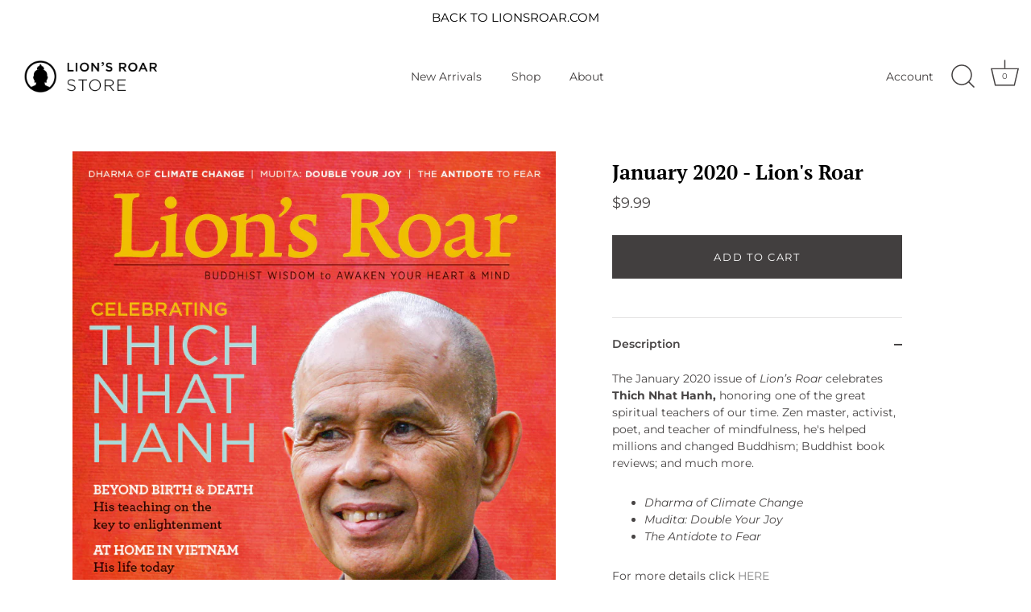

--- FILE ---
content_type: text/html; charset=utf-8
request_url: https://store.lionsroar.com/products/january-2020-lion-s-roar
body_size: 35208
content:
<!doctype html>
<html class="no-js" lang="en">
<head>
  <!-- Google Tag Manager -->
  <script>(function(w,d,s,l,i){w[l]=w[l]||[];w[l].push({'gtm.start':
  new Date().getTime(),event:'gtm.js'});var f=d.getElementsByTagName(s)[0],
  j=d.createElement(s),dl=l!='dataLayer'?'&l='+l:'';j.async=true;j.src=
  'https://www.googletagmanager.com/gtm.js?id='+i+dl;f.parentNode.insertBefore(j,f);
  })(window,document,'script','dataLayer','GTM-MBPV56S3');</script>
  <!-- End Google Tag Manager -->
  
  <meta name="google-site-verification" content="9cSW2GJ9xGfLhkgXmajABpZTXEHni1MFquGq_ES647w" />
  <!-- Showcase 5.0.2 -->

  <link rel="preload" href="//store.lionsroar.com/cdn/shop/t/8/assets/styles.css?v=44838481365962393341764599817" as="style">

  <meta charset="utf-8" />
<meta name="viewport" content="width=device-width,initial-scale=1.0" />
<meta http-equiv="X-UA-Compatible" content="IE=edge">

<link rel="preconnect" href="https://cdn.shopify.com" crossorigin>
<link rel="preconnect" href="https://fonts.shopify.com" crossorigin>
<link rel="preconnect" href="https://monorail-edge.shopifysvc.com"><link rel="preload" as="font" href="//store.lionsroar.com/cdn/fonts/montserrat/montserrat_n4.81949fa0ac9fd2021e16436151e8eaa539321637.woff2" type="font/woff2" crossorigin><link rel="preload" as="font" href="//store.lionsroar.com/cdn/fonts/montserrat/montserrat_n7.3c434e22befd5c18a6b4afadb1e3d77c128c7939.woff2" type="font/woff2" crossorigin><link rel="preload" as="font" href="//store.lionsroar.com/cdn/fonts/montserrat/montserrat_i4.5a4ea298b4789e064f62a29aafc18d41f09ae59b.woff2" type="font/woff2" crossorigin><link rel="preload" as="font" href="//store.lionsroar.com/cdn/fonts/montserrat/montserrat_i7.a0d4a463df4f146567d871890ffb3c80408e7732.woff2" type="font/woff2" crossorigin><link rel="preload" as="font" href="//store.lionsroar.com/cdn/fonts/montserrat/montserrat_n4.81949fa0ac9fd2021e16436151e8eaa539321637.woff2" type="font/woff2" crossorigin><link rel="preload" as="font" href="//store.lionsroar.com/cdn/fonts/pt_serif/ptserif_n7.05b01f581be1e3c8aaf548f8c90656344869b497.woff2" type="font/woff2" crossorigin><link rel="preload" as="font" href="//store.lionsroar.com/cdn/fonts/poppins/poppins_n6.aa29d4918bc243723d56b59572e18228ed0786f6.woff2" type="font/woff2" crossorigin><link rel="preload" href="//store.lionsroar.com/cdn/shop/t/8/assets/vendor.js?v=70213052416818374661629939290" as="script">
<link rel="preload" href="//store.lionsroar.com/cdn/shop/t/8/assets/theme.js?v=176359197103006979911630117219" as="script"><link rel="canonical" href="https://store.lionsroar.com/products/january-2020-lion-s-roar" /><link rel="shortcut icon" href="//store.lionsroar.com/cdn/shop/files/LionsRoar-Favicon.png?v=1629940207" type="image/png" /><meta name="description" content="The January 2020 issue of Lion’s Roar celebrates Thich Nhat Hanh, honoring one of the great spiritual teachers of our time. Zen master, activist, poet, and teacher of mindfulness, he&#39;s helped millions and changed Buddhism; Buddhist book reviews; and much more. Dharma of Climate Change Mudita: Double Your Joy The Antido">
<link rel="preload" as="font" href="//store.lionsroar.com/cdn/fonts/montserrat/montserrat_n5.07ef3781d9c78c8b93c98419da7ad4fbeebb6635.woff2" type="font/woff2" crossorigin><link rel="preload" as="font" href="//store.lionsroar.com/cdn/fonts/montserrat/montserrat_n6.1326b3e84230700ef15b3a29fb520639977513e0.woff2" type="font/woff2" crossorigin><meta name="theme-color" content="#423f3f">

  <title>
    Lion&#39;s Roar Magazine - January 2020 &ndash; Lion’s Roar
  </title>

  <meta property="og:site_name" content="Lion’s Roar">
<meta property="og:url" content="https://store.lionsroar.com/products/january-2020-lion-s-roar">
<meta property="og:title" content="Lion&#39;s Roar Magazine - January 2020">
<meta property="og:type" content="product">
<meta property="og:description" content="The January 2020 issue of Lion’s Roar celebrates Thich Nhat Hanh, honoring one of the great spiritual teachers of our time. Zen master, activist, poet, and teacher of mindfulness, he&#39;s helped millions and changed Buddhism; Buddhist book reviews; and much more. Dharma of Climate Change Mudita: Double Your Joy The Antido"><meta property="og:image" content="http://store.lionsroar.com/cdn/shop/products/lr-jan-2020-tnh-768x1024px_1200x1200.png?v=1574428882">
  <meta property="og:image:secure_url" content="https://store.lionsroar.com/cdn/shop/products/lr-jan-2020-tnh-768x1024px_1200x1200.png?v=1574428882">
  <meta property="og:image:width" content="768">
  <meta property="og:image:height" content="1024"><meta property="og:price:amount" content="9.99">
  <meta property="og:price:currency" content="USD"><meta name="twitter:site" content="@lionsroar/"><meta name="twitter:card" content="summary_large_image">
<meta name="twitter:title" content="Lion&#39;s Roar Magazine - January 2020">
<meta name="twitter:description" content="The January 2020 issue of Lion’s Roar celebrates Thich Nhat Hanh, honoring one of the great spiritual teachers of our time. Zen master, activist, poet, and teacher of mindfulness, he&#39;s helped millions and changed Buddhism; Buddhist book reviews; and much more. Dharma of Climate Change Mudita: Double Your Joy The Antido">


  <link href="//store.lionsroar.com/cdn/shop/t/8/assets/styles.css?v=44838481365962393341764599817" rel="stylesheet" type="text/css" media="all" />
  <link href="//store.lionsroar.com/cdn/shop/t/8/assets/custom-fashioncan.scss.css?v=19966897772143099761641573335" rel="stylesheet" type="text/css" media="all" />

  <script>window.performance && window.performance.mark && window.performance.mark('shopify.content_for_header.start');</script><meta name="google-site-verification" content="Qr37yxL_u1M6jqj8LHuCOYl0njR183lWgYfHbH6rzhI">
<meta name="facebook-domain-verification" content="5u50m3qod8p55pu6q1gte4nu9t6smk">
<meta id="shopify-digital-wallet" name="shopify-digital-wallet" content="/5221701/digital_wallets/dialog">
<meta name="shopify-checkout-api-token" content="a8b3c111149e361d79a97fe4c9ce2120">
<meta id="in-context-paypal-metadata" data-shop-id="5221701" data-venmo-supported="false" data-environment="production" data-locale="en_US" data-paypal-v4="true" data-currency="USD">
<link rel="alternate" type="application/json+oembed" href="https://store.lionsroar.com/products/january-2020-lion-s-roar.oembed">
<script async="async" src="/checkouts/internal/preloads.js?locale=en-US"></script>
<link rel="preconnect" href="https://shop.app" crossorigin="anonymous">
<script async="async" src="https://shop.app/checkouts/internal/preloads.js?locale=en-US&shop_id=5221701" crossorigin="anonymous"></script>
<script id="apple-pay-shop-capabilities" type="application/json">{"shopId":5221701,"countryCode":"CA","currencyCode":"USD","merchantCapabilities":["supports3DS"],"merchantId":"gid:\/\/shopify\/Shop\/5221701","merchantName":"Lion’s Roar","requiredBillingContactFields":["postalAddress","email","phone"],"requiredShippingContactFields":["postalAddress","email","phone"],"shippingType":"shipping","supportedNetworks":["visa","masterCard","discover"],"total":{"type":"pending","label":"Lion’s Roar","amount":"1.00"},"shopifyPaymentsEnabled":true,"supportsSubscriptions":true}</script>
<script id="shopify-features" type="application/json">{"accessToken":"a8b3c111149e361d79a97fe4c9ce2120","betas":["rich-media-storefront-analytics"],"domain":"store.lionsroar.com","predictiveSearch":true,"shopId":5221701,"locale":"en"}</script>
<script>var Shopify = Shopify || {};
Shopify.shop = "shambhalasun.myshopify.com";
Shopify.locale = "en";
Shopify.currency = {"active":"USD","rate":"1.0"};
Shopify.country = "US";
Shopify.theme = {"name":"Showcase 2.0","id":126336598171,"schema_name":"Showcase","schema_version":"5.0.2","theme_store_id":677,"role":"main"};
Shopify.theme.handle = "null";
Shopify.theme.style = {"id":null,"handle":null};
Shopify.cdnHost = "store.lionsroar.com/cdn";
Shopify.routes = Shopify.routes || {};
Shopify.routes.root = "/";</script>
<script type="module">!function(o){(o.Shopify=o.Shopify||{}).modules=!0}(window);</script>
<script>!function(o){function n(){var o=[];function n(){o.push(Array.prototype.slice.apply(arguments))}return n.q=o,n}var t=o.Shopify=o.Shopify||{};t.loadFeatures=n(),t.autoloadFeatures=n()}(window);</script>
<script>
  window.ShopifyPay = window.ShopifyPay || {};
  window.ShopifyPay.apiHost = "shop.app\/pay";
  window.ShopifyPay.redirectState = null;
</script>
<script id="shop-js-analytics" type="application/json">{"pageType":"product"}</script>
<script defer="defer" async type="module" src="//store.lionsroar.com/cdn/shopifycloud/shop-js/modules/v2/client.init-shop-cart-sync_WVOgQShq.en.esm.js"></script>
<script defer="defer" async type="module" src="//store.lionsroar.com/cdn/shopifycloud/shop-js/modules/v2/chunk.common_C_13GLB1.esm.js"></script>
<script defer="defer" async type="module" src="//store.lionsroar.com/cdn/shopifycloud/shop-js/modules/v2/chunk.modal_CLfMGd0m.esm.js"></script>
<script type="module">
  await import("//store.lionsroar.com/cdn/shopifycloud/shop-js/modules/v2/client.init-shop-cart-sync_WVOgQShq.en.esm.js");
await import("//store.lionsroar.com/cdn/shopifycloud/shop-js/modules/v2/chunk.common_C_13GLB1.esm.js");
await import("//store.lionsroar.com/cdn/shopifycloud/shop-js/modules/v2/chunk.modal_CLfMGd0m.esm.js");

  window.Shopify.SignInWithShop?.initShopCartSync?.({"fedCMEnabled":true,"windoidEnabled":true});

</script>
<script>
  window.Shopify = window.Shopify || {};
  if (!window.Shopify.featureAssets) window.Shopify.featureAssets = {};
  window.Shopify.featureAssets['shop-js'] = {"shop-cart-sync":["modules/v2/client.shop-cart-sync_DuR37GeY.en.esm.js","modules/v2/chunk.common_C_13GLB1.esm.js","modules/v2/chunk.modal_CLfMGd0m.esm.js"],"init-fed-cm":["modules/v2/client.init-fed-cm_BucUoe6W.en.esm.js","modules/v2/chunk.common_C_13GLB1.esm.js","modules/v2/chunk.modal_CLfMGd0m.esm.js"],"shop-toast-manager":["modules/v2/client.shop-toast-manager_B0JfrpKj.en.esm.js","modules/v2/chunk.common_C_13GLB1.esm.js","modules/v2/chunk.modal_CLfMGd0m.esm.js"],"init-shop-cart-sync":["modules/v2/client.init-shop-cart-sync_WVOgQShq.en.esm.js","modules/v2/chunk.common_C_13GLB1.esm.js","modules/v2/chunk.modal_CLfMGd0m.esm.js"],"shop-button":["modules/v2/client.shop-button_B_U3bv27.en.esm.js","modules/v2/chunk.common_C_13GLB1.esm.js","modules/v2/chunk.modal_CLfMGd0m.esm.js"],"init-windoid":["modules/v2/client.init-windoid_DuP9q_di.en.esm.js","modules/v2/chunk.common_C_13GLB1.esm.js","modules/v2/chunk.modal_CLfMGd0m.esm.js"],"shop-cash-offers":["modules/v2/client.shop-cash-offers_BmULhtno.en.esm.js","modules/v2/chunk.common_C_13GLB1.esm.js","modules/v2/chunk.modal_CLfMGd0m.esm.js"],"pay-button":["modules/v2/client.pay-button_CrPSEbOK.en.esm.js","modules/v2/chunk.common_C_13GLB1.esm.js","modules/v2/chunk.modal_CLfMGd0m.esm.js"],"init-customer-accounts":["modules/v2/client.init-customer-accounts_jNk9cPYQ.en.esm.js","modules/v2/client.shop-login-button_DJ5ldayH.en.esm.js","modules/v2/chunk.common_C_13GLB1.esm.js","modules/v2/chunk.modal_CLfMGd0m.esm.js"],"avatar":["modules/v2/client.avatar_BTnouDA3.en.esm.js"],"checkout-modal":["modules/v2/client.checkout-modal_pBPyh9w8.en.esm.js","modules/v2/chunk.common_C_13GLB1.esm.js","modules/v2/chunk.modal_CLfMGd0m.esm.js"],"init-shop-for-new-customer-accounts":["modules/v2/client.init-shop-for-new-customer-accounts_BUoCy7a5.en.esm.js","modules/v2/client.shop-login-button_DJ5ldayH.en.esm.js","modules/v2/chunk.common_C_13GLB1.esm.js","modules/v2/chunk.modal_CLfMGd0m.esm.js"],"init-customer-accounts-sign-up":["modules/v2/client.init-customer-accounts-sign-up_CnczCz9H.en.esm.js","modules/v2/client.shop-login-button_DJ5ldayH.en.esm.js","modules/v2/chunk.common_C_13GLB1.esm.js","modules/v2/chunk.modal_CLfMGd0m.esm.js"],"init-shop-email-lookup-coordinator":["modules/v2/client.init-shop-email-lookup-coordinator_CzjY5t9o.en.esm.js","modules/v2/chunk.common_C_13GLB1.esm.js","modules/v2/chunk.modal_CLfMGd0m.esm.js"],"shop-follow-button":["modules/v2/client.shop-follow-button_CsYC63q7.en.esm.js","modules/v2/chunk.common_C_13GLB1.esm.js","modules/v2/chunk.modal_CLfMGd0m.esm.js"],"shop-login-button":["modules/v2/client.shop-login-button_DJ5ldayH.en.esm.js","modules/v2/chunk.common_C_13GLB1.esm.js","modules/v2/chunk.modal_CLfMGd0m.esm.js"],"shop-login":["modules/v2/client.shop-login_B9ccPdmx.en.esm.js","modules/v2/chunk.common_C_13GLB1.esm.js","modules/v2/chunk.modal_CLfMGd0m.esm.js"],"lead-capture":["modules/v2/client.lead-capture_D0K_KgYb.en.esm.js","modules/v2/chunk.common_C_13GLB1.esm.js","modules/v2/chunk.modal_CLfMGd0m.esm.js"],"payment-terms":["modules/v2/client.payment-terms_BWmiNN46.en.esm.js","modules/v2/chunk.common_C_13GLB1.esm.js","modules/v2/chunk.modal_CLfMGd0m.esm.js"]};
</script>
<script>(function() {
  var isLoaded = false;
  function asyncLoad() {
    if (isLoaded) return;
    isLoaded = true;
    var urls = ["https:\/\/load.csell.co\/assets\/js\/cross-sell.js?shop=shambhalasun.myshopify.com","https:\/\/load.csell.co\/assets\/v2\/js\/core\/xsell.js?shop=shambhalasun.myshopify.com","https:\/\/chimpstatic.com\/mcjs-connected\/js\/users\/59fbde8a5794d670ab3a8a1a0\/6d9bad2bac22abdf61d307f36.js?shop=shambhalasun.myshopify.com","https:\/\/static.shareasale.com\/json\/shopify\/shareasale-tracking.js?sasmid=144508\u0026ssmtid=19038\u0026shop=shambhalasun.myshopify.com","https:\/\/cdn.attn.tv\/lionsroar\/dtag.js?shop=shambhalasun.myshopify.com"];
    for (var i = 0; i < urls.length; i++) {
      var s = document.createElement('script');
      s.type = 'text/javascript';
      s.async = true;
      s.src = urls[i];
      var x = document.getElementsByTagName('script')[0];
      x.parentNode.insertBefore(s, x);
    }
  };
  if(window.attachEvent) {
    window.attachEvent('onload', asyncLoad);
  } else {
    window.addEventListener('load', asyncLoad, false);
  }
})();</script>
<script id="__st">var __st={"a":5221701,"offset":-14400,"reqid":"c085d9e3-69b5-4cc2-84a7-977e2a569a19-1769581195","pageurl":"store.lionsroar.com\/products\/january-2020-lion-s-roar","u":"9fa897398a63","p":"product","rtyp":"product","rid":4399533621341};</script>
<script>window.ShopifyPaypalV4VisibilityTracking = true;</script>
<script id="captcha-bootstrap">!function(){'use strict';const t='contact',e='account',n='new_comment',o=[[t,t],['blogs',n],['comments',n],[t,'customer']],c=[[e,'customer_login'],[e,'guest_login'],[e,'recover_customer_password'],[e,'create_customer']],r=t=>t.map((([t,e])=>`form[action*='/${t}']:not([data-nocaptcha='true']) input[name='form_type'][value='${e}']`)).join(','),a=t=>()=>t?[...document.querySelectorAll(t)].map((t=>t.form)):[];function s(){const t=[...o],e=r(t);return a(e)}const i='password',u='form_key',d=['recaptcha-v3-token','g-recaptcha-response','h-captcha-response',i],f=()=>{try{return window.sessionStorage}catch{return}},m='__shopify_v',_=t=>t.elements[u];function p(t,e,n=!1){try{const o=window.sessionStorage,c=JSON.parse(o.getItem(e)),{data:r}=function(t){const{data:e,action:n}=t;return t[m]||n?{data:e,action:n}:{data:t,action:n}}(c);for(const[e,n]of Object.entries(r))t.elements[e]&&(t.elements[e].value=n);n&&o.removeItem(e)}catch(o){console.error('form repopulation failed',{error:o})}}const l='form_type',E='cptcha';function T(t){t.dataset[E]=!0}const w=window,h=w.document,L='Shopify',v='ce_forms',y='captcha';let A=!1;((t,e)=>{const n=(g='f06e6c50-85a8-45c8-87d0-21a2b65856fe',I='https://cdn.shopify.com/shopifycloud/storefront-forms-hcaptcha/ce_storefront_forms_captcha_hcaptcha.v1.5.2.iife.js',D={infoText:'Protected by hCaptcha',privacyText:'Privacy',termsText:'Terms'},(t,e,n)=>{const o=w[L][v],c=o.bindForm;if(c)return c(t,g,e,D).then(n);var r;o.q.push([[t,g,e,D],n]),r=I,A||(h.body.append(Object.assign(h.createElement('script'),{id:'captcha-provider',async:!0,src:r})),A=!0)});var g,I,D;w[L]=w[L]||{},w[L][v]=w[L][v]||{},w[L][v].q=[],w[L][y]=w[L][y]||{},w[L][y].protect=function(t,e){n(t,void 0,e),T(t)},Object.freeze(w[L][y]),function(t,e,n,w,h,L){const[v,y,A,g]=function(t,e,n){const i=e?o:[],u=t?c:[],d=[...i,...u],f=r(d),m=r(i),_=r(d.filter((([t,e])=>n.includes(e))));return[a(f),a(m),a(_),s()]}(w,h,L),I=t=>{const e=t.target;return e instanceof HTMLFormElement?e:e&&e.form},D=t=>v().includes(t);t.addEventListener('submit',(t=>{const e=I(t);if(!e)return;const n=D(e)&&!e.dataset.hcaptchaBound&&!e.dataset.recaptchaBound,o=_(e),c=g().includes(e)&&(!o||!o.value);(n||c)&&t.preventDefault(),c&&!n&&(function(t){try{if(!f())return;!function(t){const e=f();if(!e)return;const n=_(t);if(!n)return;const o=n.value;o&&e.removeItem(o)}(t);const e=Array.from(Array(32),(()=>Math.random().toString(36)[2])).join('');!function(t,e){_(t)||t.append(Object.assign(document.createElement('input'),{type:'hidden',name:u})),t.elements[u].value=e}(t,e),function(t,e){const n=f();if(!n)return;const o=[...t.querySelectorAll(`input[type='${i}']`)].map((({name:t})=>t)),c=[...d,...o],r={};for(const[a,s]of new FormData(t).entries())c.includes(a)||(r[a]=s);n.setItem(e,JSON.stringify({[m]:1,action:t.action,data:r}))}(t,e)}catch(e){console.error('failed to persist form',e)}}(e),e.submit())}));const S=(t,e)=>{t&&!t.dataset[E]&&(n(t,e.some((e=>e===t))),T(t))};for(const o of['focusin','change'])t.addEventListener(o,(t=>{const e=I(t);D(e)&&S(e,y())}));const B=e.get('form_key'),M=e.get(l),P=B&&M;t.addEventListener('DOMContentLoaded',(()=>{const t=y();if(P)for(const e of t)e.elements[l].value===M&&p(e,B);[...new Set([...A(),...v().filter((t=>'true'===t.dataset.shopifyCaptcha))])].forEach((e=>S(e,t)))}))}(h,new URLSearchParams(w.location.search),n,t,e,['guest_login'])})(!0,!0)}();</script>
<script integrity="sha256-4kQ18oKyAcykRKYeNunJcIwy7WH5gtpwJnB7kiuLZ1E=" data-source-attribution="shopify.loadfeatures" defer="defer" src="//store.lionsroar.com/cdn/shopifycloud/storefront/assets/storefront/load_feature-a0a9edcb.js" crossorigin="anonymous"></script>
<script crossorigin="anonymous" defer="defer" src="//store.lionsroar.com/cdn/shopifycloud/storefront/assets/shopify_pay/storefront-65b4c6d7.js?v=20250812"></script>
<script data-source-attribution="shopify.dynamic_checkout.dynamic.init">var Shopify=Shopify||{};Shopify.PaymentButton=Shopify.PaymentButton||{isStorefrontPortableWallets:!0,init:function(){window.Shopify.PaymentButton.init=function(){};var t=document.createElement("script");t.src="https://store.lionsroar.com/cdn/shopifycloud/portable-wallets/latest/portable-wallets.en.js",t.type="module",document.head.appendChild(t)}};
</script>
<script data-source-attribution="shopify.dynamic_checkout.buyer_consent">
  function portableWalletsHideBuyerConsent(e){var t=document.getElementById("shopify-buyer-consent"),n=document.getElementById("shopify-subscription-policy-button");t&&n&&(t.classList.add("hidden"),t.setAttribute("aria-hidden","true"),n.removeEventListener("click",e))}function portableWalletsShowBuyerConsent(e){var t=document.getElementById("shopify-buyer-consent"),n=document.getElementById("shopify-subscription-policy-button");t&&n&&(t.classList.remove("hidden"),t.removeAttribute("aria-hidden"),n.addEventListener("click",e))}window.Shopify?.PaymentButton&&(window.Shopify.PaymentButton.hideBuyerConsent=portableWalletsHideBuyerConsent,window.Shopify.PaymentButton.showBuyerConsent=portableWalletsShowBuyerConsent);
</script>
<script data-source-attribution="shopify.dynamic_checkout.cart.bootstrap">document.addEventListener("DOMContentLoaded",(function(){function t(){return document.querySelector("shopify-accelerated-checkout-cart, shopify-accelerated-checkout")}if(t())Shopify.PaymentButton.init();else{new MutationObserver((function(e,n){t()&&(Shopify.PaymentButton.init(),n.disconnect())})).observe(document.body,{childList:!0,subtree:!0})}}));
</script>
<link id="shopify-accelerated-checkout-styles" rel="stylesheet" media="screen" href="https://store.lionsroar.com/cdn/shopifycloud/portable-wallets/latest/accelerated-checkout-backwards-compat.css" crossorigin="anonymous">
<style id="shopify-accelerated-checkout-cart">
        #shopify-buyer-consent {
  margin-top: 1em;
  display: inline-block;
  width: 100%;
}

#shopify-buyer-consent.hidden {
  display: none;
}

#shopify-subscription-policy-button {
  background: none;
  border: none;
  padding: 0;
  text-decoration: underline;
  font-size: inherit;
  cursor: pointer;
}

#shopify-subscription-policy-button::before {
  box-shadow: none;
}

      </style>

<script>window.performance && window.performance.mark && window.performance.mark('shopify.content_for_header.end');</script>

  <script>
    document.documentElement.className = document.documentElement.className.replace('no-js', 'js');
    window.theme = window.theme || {};
    theme.money_format = "${{amount}}";
    theme.money_container = '.theme-money';
    theme.strings = {
      previous: "Previous",
      next: "Next",
      close: "Close",
      addressError: "Error looking up that address",
      addressNoResults: "No results for that address",
      addressQueryLimit: "You have exceeded the Google API usage limit. Consider upgrading to a \u003ca href=\"https:\/\/developers.google.com\/maps\/premium\/usage-limits\"\u003ePremium Plan\u003c\/a\u003e.",
      authError: "There was a problem authenticating your Google Maps API Key.",
      back: "Back",
      cartConfirmation: "You must agree to the terms and conditions before continuing.",
      loadMore: "Load more",
      infiniteScrollNoMore: "No more results",
      priceNonExistent: "Unavailable",
      buttonDefault: "Add to Cart",
      buttonNoStock: "Out of stock",
      buttonNoVariant: "Unavailable",
      variantNoStock: "Sold out",
      unitPriceSeparator: " \/ ",
      colorBoxPrevious: "Previous",
      colorBoxNext: "Next",
      colorBoxClose: "Close",
      navigateHome: "Home",
      productAddingToCart: "Adding",
      productAddedToCart: "Added to cart",
      popupWasAdded: "was added to your cart",
      popupCheckout: "Checkout",
      popupContinueShopping: "Continue shopping",
      onlyXLeft: "[[ quantity ]] in stock",
      priceSoldOut: "Sold Out",
      loading: "Loading...",
      viewCart: "View cart",
      page: "Page {{ page }}",
      imageSlider: "Image slider",
      clearAll: "Clear all"
    };
    theme.routes = {
      root_url: '/',
      cart_url: '/cart',
      cart_add_url: '/cart/add',
      checkout: '/checkout'
    };
    theme.settings = {
      productImageParallax: false,
      animationEnabledDesktop: true,
      animationEnabledMobile: false
    };

    theme.checkViewportFillers = function(){
      var toggleState = false;
      var elPageContent = document.getElementById('page-content');
      if(elPageContent) {
        var elOverlapSection = elPageContent.querySelector('.header-overlap-section');
        if (elOverlapSection) {
          var padding = parseInt(getComputedStyle(elPageContent).getPropertyValue('padding-top'));
          toggleState = ((Math.round(elOverlapSection.offsetTop) - padding) === 0);
        }
      }
      if(toggleState) {
        document.getElementsByTagName('body')[0].classList.add('header-section-overlap');
      } else {
        document.getElementsByTagName('body')[0].classList.remove('header-section-overlap');
      }
    };

    theme.assessAltLogo = function(){
      var elsOverlappers = document.querySelectorAll('.needs-alt-logo');
      var useAltLogo = false;
      if(elsOverlappers.length) {
        var elSiteControl = document.querySelector('#site-control');
        var elSiteControlInner = document.querySelector('#site-control .site-control__inner');
        var headerMid = elSiteControlInner.offsetTop + elSiteControl.offsetTop + elSiteControlInner.offsetHeight / 2;
        Array.prototype.forEach.call(elsOverlappers, function(el, i){
          var thisTop = el.getBoundingClientRect().top;
          var thisBottom = thisTop + el.offsetHeight;
          if(headerMid > thisTop && headerMid < thisBottom) {
            useAltLogo = true;
            return false;
          }
        });
      }
      if(useAltLogo) {
        document.getElementsByTagName('body')[0].classList.add('use-alt-logo');
      } else {
        document.getElementsByTagName('body')[0].classList.remove('use-alt-logo');
      }
    };
  </script>

  

<style type="text/css">
  #cross-sell *{font-family:inherit !important;}
  .xsell__modal .xsell__modal-content{font-family: inherit !important;}
  .xsell-quickview__overlay-btn {
    background:#f7ae00 !important;}
  .cross-sell.xs-v2 .xs-card{
    border:none !important;
    box-shadow:none !important;}
  .xsell__modal .xsell__modal-btn{
    background:#f7ae00 !important;
  }
  .cross-sell .flickity-prev-next-button.previous:hover {
  background:none !important;}
  .cross-sell .flickity-prev-next-button.next:hover{
  background:none !important;}
</style>


<!-- BEGIN app block: shopify://apps/attentive/blocks/attn-tag/8df62c72-8fe4-407e-a5b3-72132be30a0d --><script type="text/javascript" src="https://cdn.attn.tv/lionsroar/dtag.js?source=app-embed" defer="defer"></script>


<!-- END app block --><script src="https://cdn.shopify.com/extensions/019bc2d0-0f91-74d4-a43b-076b6407206d/quick-announcement-bar-prod-97/assets/quickannouncementbar.js" type="text/javascript" defer="defer"></script>
<link href="https://monorail-edge.shopifysvc.com" rel="dns-prefetch">
<script>(function(){if ("sendBeacon" in navigator && "performance" in window) {try {var session_token_from_headers = performance.getEntriesByType('navigation')[0].serverTiming.find(x => x.name == '_s').description;} catch {var session_token_from_headers = undefined;}var session_cookie_matches = document.cookie.match(/_shopify_s=([^;]*)/);var session_token_from_cookie = session_cookie_matches && session_cookie_matches.length === 2 ? session_cookie_matches[1] : "";var session_token = session_token_from_headers || session_token_from_cookie || "";function handle_abandonment_event(e) {var entries = performance.getEntries().filter(function(entry) {return /monorail-edge.shopifysvc.com/.test(entry.name);});if (!window.abandonment_tracked && entries.length === 0) {window.abandonment_tracked = true;var currentMs = Date.now();var navigation_start = performance.timing.navigationStart;var payload = {shop_id: 5221701,url: window.location.href,navigation_start,duration: currentMs - navigation_start,session_token,page_type: "product"};window.navigator.sendBeacon("https://monorail-edge.shopifysvc.com/v1/produce", JSON.stringify({schema_id: "online_store_buyer_site_abandonment/1.1",payload: payload,metadata: {event_created_at_ms: currentMs,event_sent_at_ms: currentMs}}));}}window.addEventListener('pagehide', handle_abandonment_event);}}());</script>
<script id="web-pixels-manager-setup">(function e(e,d,r,n,o){if(void 0===o&&(o={}),!Boolean(null===(a=null===(i=window.Shopify)||void 0===i?void 0:i.analytics)||void 0===a?void 0:a.replayQueue)){var i,a;window.Shopify=window.Shopify||{};var t=window.Shopify;t.analytics=t.analytics||{};var s=t.analytics;s.replayQueue=[],s.publish=function(e,d,r){return s.replayQueue.push([e,d,r]),!0};try{self.performance.mark("wpm:start")}catch(e){}var l=function(){var e={modern:/Edge?\/(1{2}[4-9]|1[2-9]\d|[2-9]\d{2}|\d{4,})\.\d+(\.\d+|)|Firefox\/(1{2}[4-9]|1[2-9]\d|[2-9]\d{2}|\d{4,})\.\d+(\.\d+|)|Chrom(ium|e)\/(9{2}|\d{3,})\.\d+(\.\d+|)|(Maci|X1{2}).+ Version\/(15\.\d+|(1[6-9]|[2-9]\d|\d{3,})\.\d+)([,.]\d+|)( \(\w+\)|)( Mobile\/\w+|) Safari\/|Chrome.+OPR\/(9{2}|\d{3,})\.\d+\.\d+|(CPU[ +]OS|iPhone[ +]OS|CPU[ +]iPhone|CPU IPhone OS|CPU iPad OS)[ +]+(15[._]\d+|(1[6-9]|[2-9]\d|\d{3,})[._]\d+)([._]\d+|)|Android:?[ /-](13[3-9]|1[4-9]\d|[2-9]\d{2}|\d{4,})(\.\d+|)(\.\d+|)|Android.+Firefox\/(13[5-9]|1[4-9]\d|[2-9]\d{2}|\d{4,})\.\d+(\.\d+|)|Android.+Chrom(ium|e)\/(13[3-9]|1[4-9]\d|[2-9]\d{2}|\d{4,})\.\d+(\.\d+|)|SamsungBrowser\/([2-9]\d|\d{3,})\.\d+/,legacy:/Edge?\/(1[6-9]|[2-9]\d|\d{3,})\.\d+(\.\d+|)|Firefox\/(5[4-9]|[6-9]\d|\d{3,})\.\d+(\.\d+|)|Chrom(ium|e)\/(5[1-9]|[6-9]\d|\d{3,})\.\d+(\.\d+|)([\d.]+$|.*Safari\/(?![\d.]+ Edge\/[\d.]+$))|(Maci|X1{2}).+ Version\/(10\.\d+|(1[1-9]|[2-9]\d|\d{3,})\.\d+)([,.]\d+|)( \(\w+\)|)( Mobile\/\w+|) Safari\/|Chrome.+OPR\/(3[89]|[4-9]\d|\d{3,})\.\d+\.\d+|(CPU[ +]OS|iPhone[ +]OS|CPU[ +]iPhone|CPU IPhone OS|CPU iPad OS)[ +]+(10[._]\d+|(1[1-9]|[2-9]\d|\d{3,})[._]\d+)([._]\d+|)|Android:?[ /-](13[3-9]|1[4-9]\d|[2-9]\d{2}|\d{4,})(\.\d+|)(\.\d+|)|Mobile Safari.+OPR\/([89]\d|\d{3,})\.\d+\.\d+|Android.+Firefox\/(13[5-9]|1[4-9]\d|[2-9]\d{2}|\d{4,})\.\d+(\.\d+|)|Android.+Chrom(ium|e)\/(13[3-9]|1[4-9]\d|[2-9]\d{2}|\d{4,})\.\d+(\.\d+|)|Android.+(UC? ?Browser|UCWEB|U3)[ /]?(15\.([5-9]|\d{2,})|(1[6-9]|[2-9]\d|\d{3,})\.\d+)\.\d+|SamsungBrowser\/(5\.\d+|([6-9]|\d{2,})\.\d+)|Android.+MQ{2}Browser\/(14(\.(9|\d{2,})|)|(1[5-9]|[2-9]\d|\d{3,})(\.\d+|))(\.\d+|)|K[Aa][Ii]OS\/(3\.\d+|([4-9]|\d{2,})\.\d+)(\.\d+|)/},d=e.modern,r=e.legacy,n=navigator.userAgent;return n.match(d)?"modern":n.match(r)?"legacy":"unknown"}(),u="modern"===l?"modern":"legacy",c=(null!=n?n:{modern:"",legacy:""})[u],f=function(e){return[e.baseUrl,"/wpm","/b",e.hashVersion,"modern"===e.buildTarget?"m":"l",".js"].join("")}({baseUrl:d,hashVersion:r,buildTarget:u}),m=function(e){var d=e.version,r=e.bundleTarget,n=e.surface,o=e.pageUrl,i=e.monorailEndpoint;return{emit:function(e){var a=e.status,t=e.errorMsg,s=(new Date).getTime(),l=JSON.stringify({metadata:{event_sent_at_ms:s},events:[{schema_id:"web_pixels_manager_load/3.1",payload:{version:d,bundle_target:r,page_url:o,status:a,surface:n,error_msg:t},metadata:{event_created_at_ms:s}}]});if(!i)return console&&console.warn&&console.warn("[Web Pixels Manager] No Monorail endpoint provided, skipping logging."),!1;try{return self.navigator.sendBeacon.bind(self.navigator)(i,l)}catch(e){}var u=new XMLHttpRequest;try{return u.open("POST",i,!0),u.setRequestHeader("Content-Type","text/plain"),u.send(l),!0}catch(e){return console&&console.warn&&console.warn("[Web Pixels Manager] Got an unhandled error while logging to Monorail."),!1}}}}({version:r,bundleTarget:l,surface:e.surface,pageUrl:self.location.href,monorailEndpoint:e.monorailEndpoint});try{o.browserTarget=l,function(e){var d=e.src,r=e.async,n=void 0===r||r,o=e.onload,i=e.onerror,a=e.sri,t=e.scriptDataAttributes,s=void 0===t?{}:t,l=document.createElement("script"),u=document.querySelector("head"),c=document.querySelector("body");if(l.async=n,l.src=d,a&&(l.integrity=a,l.crossOrigin="anonymous"),s)for(var f in s)if(Object.prototype.hasOwnProperty.call(s,f))try{l.dataset[f]=s[f]}catch(e){}if(o&&l.addEventListener("load",o),i&&l.addEventListener("error",i),u)u.appendChild(l);else{if(!c)throw new Error("Did not find a head or body element to append the script");c.appendChild(l)}}({src:f,async:!0,onload:function(){if(!function(){var e,d;return Boolean(null===(d=null===(e=window.Shopify)||void 0===e?void 0:e.analytics)||void 0===d?void 0:d.initialized)}()){var d=window.webPixelsManager.init(e)||void 0;if(d){var r=window.Shopify.analytics;r.replayQueue.forEach((function(e){var r=e[0],n=e[1],o=e[2];d.publishCustomEvent(r,n,o)})),r.replayQueue=[],r.publish=d.publishCustomEvent,r.visitor=d.visitor,r.initialized=!0}}},onerror:function(){return m.emit({status:"failed",errorMsg:"".concat(f," has failed to load")})},sri:function(e){var d=/^sha384-[A-Za-z0-9+/=]+$/;return"string"==typeof e&&d.test(e)}(c)?c:"",scriptDataAttributes:o}),m.emit({status:"loading"})}catch(e){m.emit({status:"failed",errorMsg:(null==e?void 0:e.message)||"Unknown error"})}}})({shopId: 5221701,storefrontBaseUrl: "https://store.lionsroar.com",extensionsBaseUrl: "https://extensions.shopifycdn.com/cdn/shopifycloud/web-pixels-manager",monorailEndpoint: "https://monorail-edge.shopifysvc.com/unstable/produce_batch",surface: "storefront-renderer",enabledBetaFlags: ["2dca8a86"],webPixelsConfigList: [{"id":"1242366185","configuration":"{\"env\":\"prod\"}","eventPayloadVersion":"v1","runtimeContext":"LAX","scriptVersion":"3dbd78f0aeeb2c473821a9db9e2dd54a","type":"APP","apiClientId":3977633,"privacyPurposes":["ANALYTICS","MARKETING"],"dataSharingAdjustments":{"protectedCustomerApprovalScopes":["read_customer_address","read_customer_email","read_customer_name","read_customer_personal_data","read_customer_phone"]}},{"id":"1002668265","configuration":"{\"masterTagID\":\"19038\",\"merchantID\":\"144508\",\"appPath\":\"https:\/\/daedalus.shareasale.com\",\"storeID\":\"NaN\",\"xTypeMode\":\"NaN\",\"xTypeValue\":\"NaN\",\"channelDedup\":\"NaN\"}","eventPayloadVersion":"v1","runtimeContext":"STRICT","scriptVersion":"f300cca684872f2df140f714437af558","type":"APP","apiClientId":4929191,"privacyPurposes":["ANALYTICS","MARKETING"],"dataSharingAdjustments":{"protectedCustomerApprovalScopes":["read_customer_personal_data"]}},{"id":"480280809","configuration":"{\"config\":\"{\\\"pixel_id\\\":\\\"G-K9G3GV8B1W\\\",\\\"target_country\\\":\\\"US\\\",\\\"gtag_events\\\":[{\\\"type\\\":\\\"search\\\",\\\"action_label\\\":[\\\"G-K9G3GV8B1W\\\",\\\"AW-16585751599\\\/LBZBCJWvxLQZEK_42eQ9\\\"]},{\\\"type\\\":\\\"begin_checkout\\\",\\\"action_label\\\":[\\\"G-K9G3GV8B1W\\\",\\\"AW-16585751599\\\/oyPRCJuvxLQZEK_42eQ9\\\"]},{\\\"type\\\":\\\"view_item\\\",\\\"action_label\\\":[\\\"G-K9G3GV8B1W\\\",\\\"AW-16585751599\\\/fBwmCJKvxLQZEK_42eQ9\\\",\\\"MC-WJK9B2521V\\\"]},{\\\"type\\\":\\\"purchase\\\",\\\"action_label\\\":[\\\"G-K9G3GV8B1W\\\",\\\"AW-16585751599\\\/-f0KCIyvxLQZEK_42eQ9\\\",\\\"MC-WJK9B2521V\\\"]},{\\\"type\\\":\\\"page_view\\\",\\\"action_label\\\":[\\\"G-K9G3GV8B1W\\\",\\\"AW-16585751599\\\/EqqaCI-vxLQZEK_42eQ9\\\",\\\"MC-WJK9B2521V\\\"]},{\\\"type\\\":\\\"add_payment_info\\\",\\\"action_label\\\":[\\\"G-K9G3GV8B1W\\\",\\\"AW-16585751599\\\/mAukCJ6vxLQZEK_42eQ9\\\"]},{\\\"type\\\":\\\"add_to_cart\\\",\\\"action_label\\\":[\\\"G-K9G3GV8B1W\\\",\\\"AW-16585751599\\\/1leiCJivxLQZEK_42eQ9\\\"]}],\\\"enable_monitoring_mode\\\":false}\"}","eventPayloadVersion":"v1","runtimeContext":"OPEN","scriptVersion":"b2a88bafab3e21179ed38636efcd8a93","type":"APP","apiClientId":1780363,"privacyPurposes":[],"dataSharingAdjustments":{"protectedCustomerApprovalScopes":["read_customer_address","read_customer_email","read_customer_name","read_customer_personal_data","read_customer_phone"]}},{"id":"168788201","configuration":"{\"pixel_id\":\"994505417294013\",\"pixel_type\":\"facebook_pixel\",\"metaapp_system_user_token\":\"-\"}","eventPayloadVersion":"v1","runtimeContext":"OPEN","scriptVersion":"ca16bc87fe92b6042fbaa3acc2fbdaa6","type":"APP","apiClientId":2329312,"privacyPurposes":["ANALYTICS","MARKETING","SALE_OF_DATA"],"dataSharingAdjustments":{"protectedCustomerApprovalScopes":["read_customer_address","read_customer_email","read_customer_name","read_customer_personal_data","read_customer_phone"]}},{"id":"shopify-app-pixel","configuration":"{}","eventPayloadVersion":"v1","runtimeContext":"STRICT","scriptVersion":"0450","apiClientId":"shopify-pixel","type":"APP","privacyPurposes":["ANALYTICS","MARKETING"]},{"id":"shopify-custom-pixel","eventPayloadVersion":"v1","runtimeContext":"LAX","scriptVersion":"0450","apiClientId":"shopify-pixel","type":"CUSTOM","privacyPurposes":["ANALYTICS","MARKETING"]}],isMerchantRequest: false,initData: {"shop":{"name":"Lion’s Roar","paymentSettings":{"currencyCode":"USD"},"myshopifyDomain":"shambhalasun.myshopify.com","countryCode":"CA","storefrontUrl":"https:\/\/store.lionsroar.com"},"customer":null,"cart":null,"checkout":null,"productVariants":[{"price":{"amount":9.99,"currencyCode":"USD"},"product":{"title":"January 2020 - Lion's Roar","vendor":"Lion’s Roar","id":"4399533621341","untranslatedTitle":"January 2020 - Lion's Roar","url":"\/products\/january-2020-lion-s-roar","type":"Magazine Back-issue"},"id":"31410035195997","image":{"src":"\/\/store.lionsroar.com\/cdn\/shop\/products\/lr-jan-2020-tnh-768x1024px.png?v=1574428882"},"sku":"S202001","title":"Default Title","untranslatedTitle":"Default Title"}],"purchasingCompany":null},},"https://store.lionsroar.com/cdn","fcfee988w5aeb613cpc8e4bc33m6693e112",{"modern":"","legacy":""},{"shopId":"5221701","storefrontBaseUrl":"https:\/\/store.lionsroar.com","extensionBaseUrl":"https:\/\/extensions.shopifycdn.com\/cdn\/shopifycloud\/web-pixels-manager","surface":"storefront-renderer","enabledBetaFlags":"[\"2dca8a86\"]","isMerchantRequest":"false","hashVersion":"fcfee988w5aeb613cpc8e4bc33m6693e112","publish":"custom","events":"[[\"page_viewed\",{}],[\"product_viewed\",{\"productVariant\":{\"price\":{\"amount\":9.99,\"currencyCode\":\"USD\"},\"product\":{\"title\":\"January 2020 - Lion's Roar\",\"vendor\":\"Lion’s Roar\",\"id\":\"4399533621341\",\"untranslatedTitle\":\"January 2020 - Lion's Roar\",\"url\":\"\/products\/january-2020-lion-s-roar\",\"type\":\"Magazine Back-issue\"},\"id\":\"31410035195997\",\"image\":{\"src\":\"\/\/store.lionsroar.com\/cdn\/shop\/products\/lr-jan-2020-tnh-768x1024px.png?v=1574428882\"},\"sku\":\"S202001\",\"title\":\"Default Title\",\"untranslatedTitle\":\"Default Title\"}}]]"});</script><script>
  window.ShopifyAnalytics = window.ShopifyAnalytics || {};
  window.ShopifyAnalytics.meta = window.ShopifyAnalytics.meta || {};
  window.ShopifyAnalytics.meta.currency = 'USD';
  var meta = {"product":{"id":4399533621341,"gid":"gid:\/\/shopify\/Product\/4399533621341","vendor":"Lion’s Roar","type":"Magazine Back-issue","handle":"january-2020-lion-s-roar","variants":[{"id":31410035195997,"price":999,"name":"January 2020 - Lion's Roar","public_title":null,"sku":"S202001"}],"remote":false},"page":{"pageType":"product","resourceType":"product","resourceId":4399533621341,"requestId":"c085d9e3-69b5-4cc2-84a7-977e2a569a19-1769581195"}};
  for (var attr in meta) {
    window.ShopifyAnalytics.meta[attr] = meta[attr];
  }
</script>
<script class="analytics">
  (function () {
    var customDocumentWrite = function(content) {
      var jquery = null;

      if (window.jQuery) {
        jquery = window.jQuery;
      } else if (window.Checkout && window.Checkout.$) {
        jquery = window.Checkout.$;
      }

      if (jquery) {
        jquery('body').append(content);
      }
    };

    var hasLoggedConversion = function(token) {
      if (token) {
        return document.cookie.indexOf('loggedConversion=' + token) !== -1;
      }
      return false;
    }

    var setCookieIfConversion = function(token) {
      if (token) {
        var twoMonthsFromNow = new Date(Date.now());
        twoMonthsFromNow.setMonth(twoMonthsFromNow.getMonth() + 2);

        document.cookie = 'loggedConversion=' + token + '; expires=' + twoMonthsFromNow;
      }
    }

    var trekkie = window.ShopifyAnalytics.lib = window.trekkie = window.trekkie || [];
    if (trekkie.integrations) {
      return;
    }
    trekkie.methods = [
      'identify',
      'page',
      'ready',
      'track',
      'trackForm',
      'trackLink'
    ];
    trekkie.factory = function(method) {
      return function() {
        var args = Array.prototype.slice.call(arguments);
        args.unshift(method);
        trekkie.push(args);
        return trekkie;
      };
    };
    for (var i = 0; i < trekkie.methods.length; i++) {
      var key = trekkie.methods[i];
      trekkie[key] = trekkie.factory(key);
    }
    trekkie.load = function(config) {
      trekkie.config = config || {};
      trekkie.config.initialDocumentCookie = document.cookie;
      var first = document.getElementsByTagName('script')[0];
      var script = document.createElement('script');
      script.type = 'text/javascript';
      script.onerror = function(e) {
        var scriptFallback = document.createElement('script');
        scriptFallback.type = 'text/javascript';
        scriptFallback.onerror = function(error) {
                var Monorail = {
      produce: function produce(monorailDomain, schemaId, payload) {
        var currentMs = new Date().getTime();
        var event = {
          schema_id: schemaId,
          payload: payload,
          metadata: {
            event_created_at_ms: currentMs,
            event_sent_at_ms: currentMs
          }
        };
        return Monorail.sendRequest("https://" + monorailDomain + "/v1/produce", JSON.stringify(event));
      },
      sendRequest: function sendRequest(endpointUrl, payload) {
        // Try the sendBeacon API
        if (window && window.navigator && typeof window.navigator.sendBeacon === 'function' && typeof window.Blob === 'function' && !Monorail.isIos12()) {
          var blobData = new window.Blob([payload], {
            type: 'text/plain'
          });

          if (window.navigator.sendBeacon(endpointUrl, blobData)) {
            return true;
          } // sendBeacon was not successful

        } // XHR beacon

        var xhr = new XMLHttpRequest();

        try {
          xhr.open('POST', endpointUrl);
          xhr.setRequestHeader('Content-Type', 'text/plain');
          xhr.send(payload);
        } catch (e) {
          console.log(e);
        }

        return false;
      },
      isIos12: function isIos12() {
        return window.navigator.userAgent.lastIndexOf('iPhone; CPU iPhone OS 12_') !== -1 || window.navigator.userAgent.lastIndexOf('iPad; CPU OS 12_') !== -1;
      }
    };
    Monorail.produce('monorail-edge.shopifysvc.com',
      'trekkie_storefront_load_errors/1.1',
      {shop_id: 5221701,
      theme_id: 126336598171,
      app_name: "storefront",
      context_url: window.location.href,
      source_url: "//store.lionsroar.com/cdn/s/trekkie.storefront.a804e9514e4efded663580eddd6991fcc12b5451.min.js"});

        };
        scriptFallback.async = true;
        scriptFallback.src = '//store.lionsroar.com/cdn/s/trekkie.storefront.a804e9514e4efded663580eddd6991fcc12b5451.min.js';
        first.parentNode.insertBefore(scriptFallback, first);
      };
      script.async = true;
      script.src = '//store.lionsroar.com/cdn/s/trekkie.storefront.a804e9514e4efded663580eddd6991fcc12b5451.min.js';
      first.parentNode.insertBefore(script, first);
    };
    trekkie.load(
      {"Trekkie":{"appName":"storefront","development":false,"defaultAttributes":{"shopId":5221701,"isMerchantRequest":null,"themeId":126336598171,"themeCityHash":"4913162069229167276","contentLanguage":"en","currency":"USD","eventMetadataId":"02c8febc-e7e2-4beb-b09d-0027fcc3c47f"},"isServerSideCookieWritingEnabled":true,"monorailRegion":"shop_domain","enabledBetaFlags":["65f19447","b5387b81"]},"Session Attribution":{},"S2S":{"facebookCapiEnabled":true,"source":"trekkie-storefront-renderer","apiClientId":580111}}
    );

    var loaded = false;
    trekkie.ready(function() {
      if (loaded) return;
      loaded = true;

      window.ShopifyAnalytics.lib = window.trekkie;

      var originalDocumentWrite = document.write;
      document.write = customDocumentWrite;
      try { window.ShopifyAnalytics.merchantGoogleAnalytics.call(this); } catch(error) {};
      document.write = originalDocumentWrite;

      window.ShopifyAnalytics.lib.page(null,{"pageType":"product","resourceType":"product","resourceId":4399533621341,"requestId":"c085d9e3-69b5-4cc2-84a7-977e2a569a19-1769581195","shopifyEmitted":true});

      var match = window.location.pathname.match(/checkouts\/(.+)\/(thank_you|post_purchase)/)
      var token = match? match[1]: undefined;
      if (!hasLoggedConversion(token)) {
        setCookieIfConversion(token);
        window.ShopifyAnalytics.lib.track("Viewed Product",{"currency":"USD","variantId":31410035195997,"productId":4399533621341,"productGid":"gid:\/\/shopify\/Product\/4399533621341","name":"January 2020 - Lion's Roar","price":"9.99","sku":"S202001","brand":"Lion’s Roar","variant":null,"category":"Magazine Back-issue","nonInteraction":true,"remote":false},undefined,undefined,{"shopifyEmitted":true});
      window.ShopifyAnalytics.lib.track("monorail:\/\/trekkie_storefront_viewed_product\/1.1",{"currency":"USD","variantId":31410035195997,"productId":4399533621341,"productGid":"gid:\/\/shopify\/Product\/4399533621341","name":"January 2020 - Lion's Roar","price":"9.99","sku":"S202001","brand":"Lion’s Roar","variant":null,"category":"Magazine Back-issue","nonInteraction":true,"remote":false,"referer":"https:\/\/store.lionsroar.com\/products\/january-2020-lion-s-roar"});
      }
    });


        var eventsListenerScript = document.createElement('script');
        eventsListenerScript.async = true;
        eventsListenerScript.src = "//store.lionsroar.com/cdn/shopifycloud/storefront/assets/shop_events_listener-3da45d37.js";
        document.getElementsByTagName('head')[0].appendChild(eventsListenerScript);

})();</script>
<script
  defer
  src="https://store.lionsroar.com/cdn/shopifycloud/perf-kit/shopify-perf-kit-3.1.0.min.js"
  data-application="storefront-renderer"
  data-shop-id="5221701"
  data-render-region="gcp-us-central1"
  data-page-type="product"
  data-theme-instance-id="126336598171"
  data-theme-name="Showcase"
  data-theme-version="5.0.2"
  data-monorail-region="shop_domain"
  data-resource-timing-sampling-rate="10"
  data-shs="true"
  data-shs-beacon="true"
  data-shs-export-with-fetch="true"
  data-shs-logs-sample-rate="1"
  data-shs-beacon-endpoint="https://store.lionsroar.com/api/collect"
></script>
</head>

<body id="page-lion-39-s-roar-magazine-january-2020" class="page-lion-39-s-roar-magazine-january-2020 template-product">


 

  
    <script>
      if ('IntersectionObserver' in window) {
        document.body.classList.add("cc-animate-enabled");
      }
    </script>
  

  <a class="skip-link visually-hidden" href="#page-content">Skip to content</a>

  <div id="shopify-section-header" class="shopify-section"><style type="text/css">
  
    .logo img { width: 140px; }
    @media(min-width:768px){
    .logo img { width: 200px; }
    }
  

  .cc-announcement {
    
      font-size: 15px;
    
  }

  @media (min-width: 768px) {
    .cc-announcement {
      font-size: 15px;
    }
  }
</style>


<form action="/cart" method="post" id="cc-checkout-form">
</form>


  

  
<div data-section-type="header" itemscope itemtype="http://schema.org/Organization">
    <div id="site-control" class="site-control inline icons
      nav-inline-desktop
      
      fixed
      nav-opaque
      has-announcement
      main-logo-when-active
      
      "
      data-cc-animate
      data-opacity="opaque"
      data-positioning="sticky"
    >
      
  
  <div class="cc-announcement">
    <a data-cc-animate-click href="https://lionsroar.com">
    <div class="cc-announcement__inner">
      BACK TO LIONSROAR.COM
    </div>
    </a>
  </div>
  
  

      <div class="links site-control__inner">
        <a class="menu" href="#page-menu" aria-controls="page-menu" data-modal-nav-toggle aria-label="Menu">
          <span class="icon-menu">
  <span class="icon-menu__bar icon-menu__bar-1"></span>
  <span class="icon-menu__bar icon-menu__bar-2"></span>
  <span class="icon-menu__bar icon-menu__bar-3"></span>
</span>

          <span class="text-link">Menu</span>
        </a>

        
  <a data-cc-animate-click data-cc-animate class="logo " href="/"
     itemprop="url">

    

    <meta itemprop="name" content="Lion’s Roar">
    
      
      
      <img src="//store.lionsroar.com/cdn/shop/files/LR_Store-_linear-pos_500x.png?v=1613514223" alt="Lion’s Roar" itemprop="logo"
           width="1435" height="500"/>

      
    

    
  </a>
  

        
      <div class="site-control__inline-links">
        <div class="nav-row multi-level-nav reveal-on-hover" role="navigation" aria-label="Primary navigation">
          <div class="tier-1">
            <ul>
              
<li class="">
                  <a data-cc-animate-click href="/collections/new-arrivals" class=" " >
                    New Arrivals
                  </a>

                  
                </li>
              
<li class=" contains-children contains-mega-menu">
                  <a  href="https://store.lionsroar.com/collections/shop-all" class=" has-children" aria-haspopup="true">
                    Shop
                  </a>

                  

                    
                    

                    <ul 
                      class="nav-columns
                        nav-columns--count-4
                         nav-columns--count-3-or-more 
                        
                        nav-columns--cta-count-0"
                      >

                      
                        <li class=" contains-children">
                          <a  href="#" class="has-children column-title" aria-haspopup="true">
                            Great Teachers

                            
                              <span class="arr arr--small"><svg xmlns="http://www.w3.org/2000/svg" viewBox="0 0 24 24">
  <path d="M0-.25H24v24H0Z" transform="translate(0 0.25)" style="fill:none"/>
  <polyline points="10 17.83 15.4 12.43 10 7.03"
            style="fill:none;stroke:currentColor;stroke-linecap:round;stroke-miterlimit:8;stroke-width:2px"/>
</svg>
</span>
                            
                          </a>

                          
                            <ul>
                              
                                <li class="">
                                  <a data-cc-animate-click href="/collections/thich-nhat-hanh">Thich Nhat Hanh</a>
                                </li>
                              
                                <li class="">
                                  <a data-cc-animate-click href="/collections/the-dalai-lama">The Dalai Lama</a>
                                </li>
                              
                                <li class="">
                                  <a data-cc-animate-click href="/collections/pema-chodron">Pema Chödrön</a>
                                </li>
                              
                            </ul>
                          
                        </li>
                      
                        <li class=" contains-children">
                          <a  href="#" class="has-children column-title" aria-haspopup="true">
                            Magazines

                            
                              <span class="arr arr--small"><svg xmlns="http://www.w3.org/2000/svg" viewBox="0 0 24 24">
  <path d="M0-.25H24v24H0Z" transform="translate(0 0.25)" style="fill:none"/>
  <polyline points="10 17.83 15.4 12.43 10 7.03"
            style="fill:none;stroke:currentColor;stroke-linecap:round;stroke-miterlimit:8;stroke-width:2px"/>
</svg>
</span>
                            
                          </a>

                          
                            <ul>
                              
                                <li class="">
                                  <a data-cc-animate-click href="/collections/lions-roar-back-issues">Lion's Roar Magazine</a>
                                </li>
                              
                                <li class="">
                                  <a data-cc-animate-click href="/collections/buddhadharma-back-issues-1">Buddhadharma Journal</a>
                                </li>
                              
                                <li class="">
                                  <a data-cc-animate-click href="/collections/special-publications">Special Publications</a>
                                </li>
                              
                                <li class="">
                                  <a data-cc-animate-click href="/collections/subscriptions">Subscriptions</a>
                                </li>
                              
                            </ul>
                          
                        </li>
                      
                        <li class=" contains-children">
                          <a  href="#" class="has-children column-title" aria-haspopup="true">
                            Fine Art Prints

                            
                              <span class="arr arr--small"><svg xmlns="http://www.w3.org/2000/svg" viewBox="0 0 24 24">
  <path d="M0-.25H24v24H0Z" transform="translate(0 0.25)" style="fill:none"/>
  <polyline points="10 17.83 15.4 12.43 10 7.03"
            style="fill:none;stroke:currentColor;stroke-linecap:round;stroke-miterlimit:8;stroke-width:2px"/>
</svg>
</span>
                            
                          </a>

                          
                            <ul>
                              
                                <li class="">
                                  <a data-cc-animate-click href="/collections/calligraphy">Calligraphy</a>
                                </li>
                              
                                <li class="">
                                  <a data-cc-animate-click href="/collections/painting">Painting</a>
                                </li>
                              
                                <li class="">
                                  <a data-cc-animate-click href="/collections/photography">Photography</a>
                                </li>
                              
                                <li class="">
                                  <a data-cc-animate-click href="/collections/woodblock-silkscreen">Woodblock & Silkscreen</a>
                                </li>
                              
                            </ul>
                          
                        </li>
                      
                        <li class=" contains-children">
                          <a  href="#" class="has-children column-title" aria-haspopup="true">
                            More

                            
                              <span class="arr arr--small"><svg xmlns="http://www.w3.org/2000/svg" viewBox="0 0 24 24">
  <path d="M0-.25H24v24H0Z" transform="translate(0 0.25)" style="fill:none"/>
  <polyline points="10 17.83 15.4 12.43 10 7.03"
            style="fill:none;stroke:currentColor;stroke-linecap:round;stroke-miterlimit:8;stroke-width:2px"/>
</svg>
</span>
                            
                          </a>

                          
                            <ul>
                              
                                <li class="">
                                  <a data-cc-animate-click href="/collections/jewelry">Jewelry & Accessories</a>
                                </li>
                              
                                <li class="">
                                  <a data-cc-animate-click href="/collections/meditation-supplies">Meditation Supplies</a>
                                </li>
                              
                                <li class="">
                                  <a data-cc-animate-click href="/collections/notecards">Paper Goods</a>
                                </li>
                              
                                <li class="">
                                  <a data-cc-animate-click href="/collections/lions-roar-online-learning">Online Learning</a>
                                </li>
                              
                                <li class="">
                                  <a data-cc-animate-click href="/collections/e-books">E-Books</a>
                                </li>
                              
                            </ul>
                          
                        </li>
                      

                      
                    </ul>
                  
                </li>
              
<li class="">
                  <a data-cc-animate-click href="/pages/about" class=" " >
                    About
                  </a>

                  
                </li>
              
            </ul>
          </div>
        </div>
      </div>
    


        <div class="nav-right-side">
          
            
          

          
            <a data-cc-animate-click href="/account" class="nav-account">
              Account
            </a>
          

          <a class="cart nav-search"
             href="/search"
             aria-label="Search"
             data-modal-toggle="#search-modal">
            <svg viewBox="0 0 29 29" version="1.1" xmlns="http://www.w3.org/2000/svg">
  <title>Search</title>
  <g stroke="none" stroke-width="1.5" fill="none" fill-rule="evenodd" stroke-linecap="round" stroke-linejoin="round">
    <g transform="translate(-1335.000000, -30.000000)" stroke="currentColor">
      <g transform="translate(1336.000000, 31.000000)">
        <circle cx="12" cy="12" r="12"></circle>
        <line x1="27" y1="27" x2="20.475" y2="20.475" id="Path"></line>
      </g>
    </g>
  </g>
</svg>

            <span class="text-link">Search</span>
          </a>

          <a data-cc-animate-click class="cart cart-icon--basket1" href="/cart" aria-label="Cart">
            
              <svg xmlns="http://www.w3.org/2000/svg" viewBox="0 0 23.96 22">
    <title>Cart</title>
    <g data-name="Layer 2">
        <g data-name="Layer 1">
            <path d="M22.7,8l-3,13H4.3l-3-13H22.7M24,7H0L3.51,22H20.45L24,7Z"/>
            <rect x="11.48" width="1" height="7"/>
        </g>
    </g>
</svg>

            
            <div>0</div>
            <span class="text-link">Cart </span>
          </a>
        </div>
      </div>
    </div>

    <nav id="page-menu" class="theme-modal nav-uses-modal">
      <div class="inner">
        <a href="#" class="no-js-only">Close navigation</a>

        <div class="nav-container">
          <div class="nav-body container growth-area" data-root-nav="true">
            <div class="nav main-nav" role="navigation" aria-label="Primary">
              <ul>
                
                <li class=" ">
                  <a href="/collections/new-arrivals" data-cc-animate-click>
                    <span>New Arrivals</span>
                  </a>

                  
                </li>
                
                <li class=" ">
                  <a href="https://store.lionsroar.com/collections/shop-all" aria-haspopup="true">
                    <span>Shop</span>
                  </a>

                  
                  <ul>
                      
                      
                        <li class=" main-nav__mega-title">
                          <a href="#" aria-haspopup="true">
                            <span>Great Teachers</span>
                          </a>
                        </li>

                        
                          <li class=" ">
                            <a data-cc-animate-click href="/collections/thich-nhat-hanh">
                              <span>Thich Nhat Hanh</span>
                            </a>
                          </li>
                        
                          <li class=" ">
                            <a data-cc-animate-click href="/collections/the-dalai-lama">
                              <span>The Dalai Lama</span>
                            </a>
                          </li>
                        
                          <li class=" ">
                            <a data-cc-animate-click href="/collections/pema-chodron">
                              <span>Pema Chödrön</span>
                            </a>
                          </li>
                        
                      
                        <li class=" main-nav__mega-title">
                          <a href="#" aria-haspopup="true">
                            <span>Magazines</span>
                          </a>
                        </li>

                        
                          <li class=" ">
                            <a data-cc-animate-click href="/collections/lions-roar-back-issues">
                              <span>Lion's Roar Magazine</span>
                            </a>
                          </li>
                        
                          <li class=" ">
                            <a data-cc-animate-click href="/collections/buddhadharma-back-issues-1">
                              <span>Buddhadharma Journal</span>
                            </a>
                          </li>
                        
                          <li class=" ">
                            <a data-cc-animate-click href="/collections/special-publications">
                              <span>Special Publications</span>
                            </a>
                          </li>
                        
                          <li class=" ">
                            <a data-cc-animate-click href="/collections/subscriptions">
                              <span>Subscriptions</span>
                            </a>
                          </li>
                        
                      
                        <li class=" main-nav__mega-title">
                          <a href="#" aria-haspopup="true">
                            <span>Fine Art Prints</span>
                          </a>
                        </li>

                        
                          <li class=" ">
                            <a data-cc-animate-click href="/collections/calligraphy">
                              <span>Calligraphy</span>
                            </a>
                          </li>
                        
                          <li class=" ">
                            <a data-cc-animate-click href="/collections/painting">
                              <span>Painting</span>
                            </a>
                          </li>
                        
                          <li class=" ">
                            <a data-cc-animate-click href="/collections/photography">
                              <span>Photography</span>
                            </a>
                          </li>
                        
                          <li class=" ">
                            <a data-cc-animate-click href="/collections/woodblock-silkscreen">
                              <span>Woodblock & Silkscreen</span>
                            </a>
                          </li>
                        
                      
                        <li class=" main-nav__mega-title">
                          <a href="#" aria-haspopup="true">
                            <span>More</span>
                          </a>
                        </li>

                        
                          <li class=" ">
                            <a data-cc-animate-click href="/collections/jewelry">
                              <span>Jewelry & Accessories</span>
                            </a>
                          </li>
                        
                          <li class=" ">
                            <a data-cc-animate-click href="/collections/meditation-supplies">
                              <span>Meditation Supplies</span>
                            </a>
                          </li>
                        
                          <li class=" ">
                            <a data-cc-animate-click href="/collections/notecards">
                              <span>Paper Goods</span>
                            </a>
                          </li>
                        
                          <li class=" ">
                            <a data-cc-animate-click href="/collections/lions-roar-online-learning">
                              <span>Online Learning</span>
                            </a>
                          </li>
                        
                          <li class=" ">
                            <a data-cc-animate-click href="/collections/e-books">
                              <span>E-Books</span>
                            </a>
                          </li>
                        
                      

                    
                  </ul>
                  
                </li>
                
                <li class=" ">
                  <a href="/pages/about" data-cc-animate-click>
                    <span>About</span>
                  </a>

                  
                </li>
                
              </ul>
            </div>
          </div>

          <div class="nav-footer-links">
            

            
              <div class="nav-footer-links__link">
                <a data-cc-animate-click href="/account">Account</a>
              </div>
            

            

            
          </div>

          <div class="nav-ctas">
            
          </div>
        </div>
      </div>
    </nav>
  </div>





</div>

  <main id="page-content">
    <div id="shopify-section-template--14990440104091__main" class="shopify-section section-product-template"><style data-shopify>
  @media(max-width: 767px){
  .product-area__media .swiper-container:not(.swiper-container-horizontal) {
  padding-bottom: 133.33333333333334%;
  }
  }
</style>

<div class="product-area
      product-area--loner
       product-area--restrict-width
      product-area--one-col  
      "
     data-section-type="product-template"
     data-components="tabs"
     data-is-featured-product="false"
     data-ajax-add-to-cart="true"
     data-product-id="4399533621341"
     data-enable-history-state="true">
  <style type="text/css">
    
    @media(max-width:767px){
        .product-area__details__thumbs__thumb-1 .rimage-outer-wrapper {
            width: 52px;
        }
    }
    
  </style>

  

  <div class="product-area__media "
       data-cc-animate data-cc-animate-duration="2s">

    <div class="theme-gallery product-slider
        
        theme-gallery--loner
        theme-gallery--zoom-enabled
        "
         data-column-count="1"
         data-scroll-to-variant-media="false"
    >
      <div class="theme-viewport swiper-container" data-swiper-nav-style="dots">
        <div class="theme-images swiper-wrapper">
          
            
              <div class="theme-img theme-img-1 swiper-slide current-img"
                      
                        data-full-size="//store.lionsroar.com/cdn/shop/products/lr-jan-2020-tnh-768x1024px.png?v=1574428882"
                      
              >
    <div class="product-media product-media--image"
         data-media-id="6048450314333"
         data-media-type="image">

      <div class="rimage-wrapper lazyload--placeholder"
           style="padding-top:133.33333333333334%">
        
        <img class="rimage__image lazyload--manual "
             
               src="//store.lionsroar.com/cdn/shop/products/lr-jan-2020-tnh-768x1024px_360x.png?v=1574428882"
             
             data-src="//store.lionsroar.com/cdn/shop/products/lr-jan-2020-tnh-768x1024px_{width}x.png?v=1574428882"
             data-widths="[460, 540, 720, 900, 1080, 1296, 1512, 1728, 2048]"
             data-aspectratio="0.75"
             data-sizes="auto"
             height="1024"
             width="768"
             alt=""
             
        >
        <noscript>
          <img data-src="//store.lionsroar.com/cdn/shop/products/lr-jan-2020-tnh-768x1024px_1024x1024.png?v=1574428882" alt="">
        </noscript>
      </div>

    </div>

  

</div>
            
          
        </div>
        <div class="swiper-pagination"></div>
        <a href="#" class="swiper-button-prev" aria-label="Previous"><svg xmlns="http://www.w3.org/2000/svg" viewBox="0 0 24 24">
  <path d="M0-.25H24v24H0Z" transform="translate(0 0.25)" style="fill:none"/>
  <polyline points="14.4 7.03 9 12.43 14.4 17.83"
            style="fill:none;stroke:currentColor;stroke-linecap:round;stroke-miterlimit:8;stroke-width:2px"/>
</svg>
</a>
        <a href="#" class="swiper-button-next" aria-label="Next"><svg xmlns="http://www.w3.org/2000/svg" viewBox="0 0 24 24">
  <path d="M0-.25H24v24H0Z" transform="translate(0 0.25)" style="fill:none"/>
  <polyline points="10 17.83 15.4 12.43 10 7.03"
            style="fill:none;stroke:currentColor;stroke-linecap:round;stroke-miterlimit:8;stroke-width:2px"/>
</svg>
</a>
      </div>
    </div>
  </div>

  <div class="product-area__details product-detail">
    <div class="product-area__details__inner "><div class="product-area__details__header" data-cc-animate data-cc-animate-delay="0.8s" data-cc-animate-duration="1.2s">
        <div class="product-detail__form">

          
            


<h1 class="product-area__details__title product-detail__gap-sm h2" >January 2020 - Lion's Roar</h1>
                
<div class="price-area product-detail__gap-sm" >
                  
                  <div class="price theme-money">$9.99</div>

                  
                </div><span class="shopify-product-reviews-badge" data-id="4399533621341" ></span><div class="product-detail__form__options product-detail__gap-lg
                        product-detail__form__options--underlined
                        product-detail__form__options--no-options"
                    data-show-realtime-availability="true" >

                  
                    <input type="hidden" class="single_variant_availability" value="22"/>

                    

                    
                      <select name="id" id="option--4399533621341" class="noreplace hidden">
                        <option value="31410035195997" selected
                                
                                data-stock=""></option>
                      </select>
                    
                  
                </div><form method="post" action="/cart/add" id="product-form-template--14990440104091__main-4399533621341" accept-charset="UTF-8" class="product-purchase-form feedback-add_in_modal_no_checkout" enctype="multipart/form-data"><input type="hidden" name="form_type" value="product" /><input type="hidden" name="utf8" value="✓" />
                  <select name="id" class="original-selector" aria-label="Options">
                    
                      <option value="31410035195997"
                               selected="selected"
                              
                              data-stock="">Default Title</option>
                    
                  </select>

                  
                    

                    
<div class="product-status-message"></div>

                    <div class="product-detail__form__action product-detail__gap-lg
                          
                          ">

                      
                        <input type="hidden" name="quantity" value="1" />
                      
                      <button class="button " type="submit" name="add">
                        Add to Cart
                      </button>

                      
                    </div>

                    

                    

                    
                  
                <input type="hidden" name="product-id" value="4399533621341" /><input type="hidden" name="section-id" value="template--14990440104091__main" /></form>
<div class="product-detail__tab-container product-detail__gap-lg" >
<div class="cc-tabs cc-tabs--accordion-mode" data-cc-tab-allow-multi-open=""><div class="cc-tabs__tab" role="tablist"><a href="#" class="cc-tabs__accordion__header" role="tab" aria-selected="true"
           aria-controls="product-tab-panel1_4399533621341" data-cc-toggle-panel="1_4399533621341">
          Description
        </a><div class="cc-tabs__tab__panel rte"  role="tab" id="product-tab-panel1_4399533621341"
           aria-labelledby="product-tab-panel1_4399533621341">
        <p>The January 2020 issue of <em>Lion’s Roar</em> celebrates <strong>Thich Nhat Hanh, </strong>honoring one of the great spiritual teachers of our time. Zen master, activist, poet, and teacher of mindfulness, he's helped millions and changed Buddhism<strong></strong>; Buddhist book reviews; and much more.</p>
<strong></strong>
<ul>
<li><em>Dharma of Climate Change </em></li>
<li><em>Mudita: Double Your Joy </em></li>
<li><em>The Antidote to Fear</em></li>
</ul>
<p>For more details click <a href="https://www.lionsroar.com/inside-the-january-2020-lions-roar-magazine/">HERE</a></p>
<p>Prices in<strong> US dollars.</strong></p>
      </div>
    </div><div class="cc-tabs__tab" role="tablist"><a href="#" class="cc-tabs__accordion__header" role="tab" aria-selected=""
           aria-controls="product-tab-panel9_4399533621341" data-cc-toggle-panel="9_4399533621341">
          Reviews
        </a><div class="cc-tabs__tab__panel rte" hidden="" role="tab" id="product-tab-panel9_4399533621341"
           aria-labelledby="product-tab-panel9_4399533621341">
        <div id="shopify-product-reviews" data-id="4399533621341"></div>
      </div>
    </div></div>

                </div>

          <div class="align-left product-detail__more_details">
            <a data-cc-animate-click href="/products/january-2020-lion-s-roar" title="January 2020 - Lion&#39;s Roar">
              More Details
            </a>
          </div>

        
      </div>
    </div>
  </div>
</div>
</div>

<div class="wide-container half-gutter section-spacing section-cross-sell">
  











<style>
  .xs-clearfix:after {
    content: ".";
    visibility: hidden;
    display: block;
    height: 0;
    clear: both;
  }
</style>
<div class="xs-clearfix"></div>
<div id="cross-sell"></div>
<div id="upsell"></div>
<div id="xs_bundle"></div>
<div class="xs-clearfix"></div>

<script type="text/javascript" charset="utf-8">

  var xsellSettings = xsellSettings || {};
  
  var cartitems = '';
  xsellSettings.cartitems = cartitems.split(',');
  

  xsellSettings.shopMetafields = eval({"cart_cross_sell_global_product":"[{\"order\":1, \"id\":4394321608797, \"handle\":\"the-mindful-kitchen-lion-s-roar\", \"title\":\"The Mindful Kitchen\", \"imgsrc\":\"https:\/\/cdn.shopify.com\/s\/files\/1\/0522\/1701\/products\/LR-SIP-19TheMindfulKitchenCVR_400px.jpg?v=1574270349\"}, {\"order\":2, \"id\":6764717670555, \"handle\":\"pema-chodron-inspired-bodhicitta-necklace\", \"title\":\"\\\"Bodhicitta\\\" Necklace\", \"imgsrc\":\"https:\/\/cdn.shopify.com\/s\/files\/1\/0522\/1701\/products\/bodhichitta_2_1.jpg?v=1629916904\"}, {\"order\":3, \"id\":7352200659177, \"handle\":\"learn-to-meditate\", \"title\":\"Learn to Meditate\", \"imgsrc\":\"https:\/\/cdn.shopify.com\/s\/files\/1\/0522\/1701\/products\/SIP-LearntoMeditate_cover.jpg?v=1635360881\"}, {\"order\":4, \"id\":480693518376, \"handle\":\"lion-s-roar-subscription-online-store-discount\", \"title\":\"Lion’s Roar Magazine Subscription\", \"imgsrc\":\"https:\/\/cdn.shopify.com\/s\/files\/1\/0522\/1701\/products\/breather-187929-unsplash_6d440d78-9303-40ac-9be4-cd185f2d3ed1.png?v=1532091348\"}, {\"order\":5, \"id\":6855566164123, \"handle\":\"thich-nhat-hanh-meditation-journal-special-issue\", \"title\":\"Thich Nhat Hanh Meditation Journal + Special Issue\", \"imgsrc\":\"https:\/\/cdn.shopify.com\/s\/files\/1\/0522\/1701\/products\/TNHSet.png?v=1624542179\"}, {\"order\":6, \"id\":6298076675, \"handle\":\"pema-chodron-collectors-edition\", \"title\":\"Pema Chödrön: Commemorative Edition\", \"imgsrc\":\"https:\/\/cdn.shopify.com\/s\/files\/1\/0522\/1701\/products\/PemaSIP2020FC.jpg?v=1605546124\"}, {\"order\":7, \"id\":5993935171, \"handle\":\"pewter-seal-quote-necklaces\", \"title\":\"Pewter Seal Thich Nhat Hanh Quote Necklaces with Plum Cord\", \"imgsrc\":\"https:\/\/cdn.shopify.com\/s\/files\/1\/0522\/1701\/products\/16_TBDS_peace_nckl_full_NEW_rec.jpg?v=1606321026\"}, {\"order\":8, \"id\":5690118144155, \"handle\":\"dalai-lama-quote-necklaces\", \"title\":\"Dalai Lama Quote Necklaces\", \"imgsrc\":\"https:\/\/cdn.shopify.com\/s\/files\/1\/0522\/1701\/products\/IMG_0353.jpg?v=1604414303\"}, {\"order\":9, \"id\":1405647847517, \"handle\":\"awaken-your-heart-and-mind-lions-roar-special-editions\", \"title\":\"Awaken Your Heart \u0026 Mind—Lion's Roar Special Editions\", \"imgsrc\":\"https:\/\/cdn.shopify.com\/s\/files\/1\/0522\/1701\/products\/18-SIP-AYHM_cover480pxstore.jpg?v=1536602760\"}, {\"order\":10, \"id\":10663548419, \"handle\":\"thich-nhat-hanh-a-collectors-edition\", \"title\":\"Thich Nhat Hanh: Commemorative Edition\", \"imgsrc\":\"https:\/\/cdn.shopify.com\/s\/files\/1\/0522\/1701\/products\/21-TNH-SIP-reissue_CVR.png?v=1613065965\"}]","cart_upsell_global_product":"[{\"order\":1, \"id\":4394321608797, \"handle\":\"the-mindful-kitchen-lion-s-roar\", \"title\":\"The Mindful Kitchen\", \"imgsrc\":\"https:\/\/cdn.shopify.com\/s\/files\/1\/0522\/1701\/products\/LR-SIP-19TheMindfulKitchenCVR_400px.jpg?v=1574270349\"}, {\"order\":2, \"id\":6764717670555, \"handle\":\"pema-chodron-inspired-bodhicitta-necklace\", \"title\":\"\\\"Bodhicitta\\\" Necklace\", \"imgsrc\":\"https:\/\/cdn.shopify.com\/s\/files\/1\/0522\/1701\/products\/bodhichitta_2_1.jpg?v=1629916904\"}, {\"order\":3, \"id\":7352200659177, \"handle\":\"learn-to-meditate\", \"title\":\"Learn to Meditate\", \"imgsrc\":\"https:\/\/cdn.shopify.com\/s\/files\/1\/0522\/1701\/products\/SIP-LearntoMeditate_cover.jpg?v=1635360881\"}, {\"order\":4, \"id\":480693518376, \"handle\":\"lion-s-roar-subscription-online-store-discount\", \"title\":\"Lion’s Roar Magazine Subscription\", \"imgsrc\":\"https:\/\/cdn.shopify.com\/s\/files\/1\/0522\/1701\/products\/breather-187929-unsplash_6d440d78-9303-40ac-9be4-cd185f2d3ed1.png?v=1532091348\"}, {\"order\":5, \"id\":6855566164123, \"handle\":\"thich-nhat-hanh-meditation-journal-special-issue\", \"title\":\"Thich Nhat Hanh Meditation Journal + Special Issue\", \"imgsrc\":\"https:\/\/cdn.shopify.com\/s\/files\/1\/0522\/1701\/products\/TNHSet.png?v=1624542179\"}, {\"order\":6, \"id\":6298076675, \"handle\":\"pema-chodron-collectors-edition\", \"title\":\"Pema Chödrön: Commemorative Edition\", \"imgsrc\":\"https:\/\/cdn.shopify.com\/s\/files\/1\/0522\/1701\/products\/PemaSIP2020FC.jpg?v=1605546124\"}, {\"order\":7, \"id\":5993935171, \"handle\":\"pewter-seal-quote-necklaces\", \"title\":\"Pewter Seal Thich Nhat Hanh Quote Necklaces with Plum Cord\", \"imgsrc\":\"https:\/\/cdn.shopify.com\/s\/files\/1\/0522\/1701\/products\/16_TBDS_peace_nckl_full_NEW_rec.jpg?v=1606321026\"}, {\"order\":8, \"id\":5690118144155, \"handle\":\"dalai-lama-quote-necklaces\", \"title\":\"Dalai Lama Quote Necklaces\", \"imgsrc\":\"https:\/\/cdn.shopify.com\/s\/files\/1\/0522\/1701\/products\/IMG_0353.jpg?v=1604414303\"}, {\"order\":9, \"id\":1405647847517, \"handle\":\"awaken-your-heart-and-mind-lions-roar-special-editions\", \"title\":\"Awaken Your Heart \u0026 Mind—Lion's Roar Special Editions\", \"imgsrc\":\"https:\/\/cdn.shopify.com\/s\/files\/1\/0522\/1701\/products\/18-SIP-AYHM_cover480pxstore.jpg?v=1536602760\"}, {\"order\":10, \"id\":10663548419, \"handle\":\"thich-nhat-hanh-a-collectors-edition\", \"title\":\"Thich Nhat Hanh: Commemorative Edition\", \"imgsrc\":\"https:\/\/cdn.shopify.com\/s\/files\/1\/0522\/1701\/products\/21-TNH-SIP-reissue_CVR.png?v=1613065965\"}]","checkout":"[{\"order\":1, \"id\":4394321608797, \"handle\":\"the-mindful-kitchen-lion-s-roar\", \"title\":\"The Mindful Kitchen\", \"imgsrc\":\"https:\/\/cdn.shopify.com\/s\/files\/1\/0522\/1701\/products\/LR-SIP-19TheMindfulKitchenCVR_400px.jpg?v=1574270349\"}, {\"order\":2, \"id\":6764717670555, \"handle\":\"pema-chodron-inspired-bodhicitta-necklace\", \"title\":\"\\\"Bodhicitta\\\" Necklace\", \"imgsrc\":\"https:\/\/cdn.shopify.com\/s\/files\/1\/0522\/1701\/products\/bodhichitta_2_1.jpg?v=1629916904\"}, {\"order\":3, \"id\":7352200659177, \"handle\":\"learn-to-meditate\", \"title\":\"Learn to Meditate\", \"imgsrc\":\"https:\/\/cdn.shopify.com\/s\/files\/1\/0522\/1701\/products\/SIP-LearntoMeditate_cover.jpg?v=1635360881\"}, {\"order\":4, \"id\":480693518376, \"handle\":\"lion-s-roar-subscription-online-store-discount\", \"title\":\"Lion’s Roar Magazine Subscription\", \"imgsrc\":\"https:\/\/cdn.shopify.com\/s\/files\/1\/0522\/1701\/products\/breather-187929-unsplash_6d440d78-9303-40ac-9be4-cd185f2d3ed1.png?v=1532091348\"}, {\"order\":5, \"id\":6855566164123, \"handle\":\"thich-nhat-hanh-meditation-journal-special-issue\", \"title\":\"Thich Nhat Hanh Meditation Journal + Special Issue\", \"imgsrc\":\"https:\/\/cdn.shopify.com\/s\/files\/1\/0522\/1701\/products\/TNHSet.png?v=1624542179\"}, {\"order\":6, \"id\":6298076675, \"handle\":\"pema-chodron-collectors-edition\", \"title\":\"Pema Chödrön: Commemorative Edition\", \"imgsrc\":\"https:\/\/cdn.shopify.com\/s\/files\/1\/0522\/1701\/products\/PemaSIP2020FC.jpg?v=1605546124\"}, {\"order\":7, \"id\":5993935171, \"handle\":\"pewter-seal-quote-necklaces\", \"title\":\"Pewter Seal Thich Nhat Hanh Quote Necklaces with Plum Cord\", \"imgsrc\":\"https:\/\/cdn.shopify.com\/s\/files\/1\/0522\/1701\/products\/16_TBDS_peace_nckl_full_NEW_rec.jpg?v=1606321026\"}, {\"order\":8, \"id\":5690118144155, \"handle\":\"dalai-lama-quote-necklaces\", \"title\":\"Dalai Lama Quote Necklaces\", \"imgsrc\":\"https:\/\/cdn.shopify.com\/s\/files\/1\/0522\/1701\/products\/IMG_0353.jpg?v=1604414303\"}, {\"order\":9, \"id\":1405647847517, \"handle\":\"awaken-your-heart-and-mind-lions-roar-special-editions\", \"title\":\"Awaken Your Heart \u0026 Mind—Lion's Roar Special Editions\", \"imgsrc\":\"https:\/\/cdn.shopify.com\/s\/files\/1\/0522\/1701\/products\/18-SIP-AYHM_cover480pxstore.jpg?v=1536602760\"}, {\"order\":10, \"id\":10663548419, \"handle\":\"thich-nhat-hanh-a-collectors-edition\", \"title\":\"Thich Nhat Hanh: Commemorative Edition\", \"imgsrc\":\"https:\/\/cdn.shopify.com\/s\/files\/1\/0522\/1701\/products\/21-TNH-SIP-reissue_CVR.png?v=1613065965\"}]","collection_cross_sell_global_product":"[{\"order\":1, \"id\":4394321608797, \"handle\":\"the-mindful-kitchen-lion-s-roar\", \"title\":\"The Mindful Kitchen\", \"imgsrc\":\"https:\/\/cdn.shopify.com\/s\/files\/1\/0522\/1701\/products\/LR-SIP-19TheMindfulKitchenCVR_400px.jpg?v=1574270349\"}, {\"order\":2, \"id\":6764717670555, \"handle\":\"pema-chodron-inspired-bodhicitta-necklace\", \"title\":\"\\\"Bodhicitta\\\" Necklace\", \"imgsrc\":\"https:\/\/cdn.shopify.com\/s\/files\/1\/0522\/1701\/products\/bodhichitta_2_1.jpg?v=1629916904\"}, {\"order\":3, \"id\":7352200659177, \"handle\":\"learn-to-meditate\", \"title\":\"Learn to Meditate\", \"imgsrc\":\"https:\/\/cdn.shopify.com\/s\/files\/1\/0522\/1701\/products\/SIP-LearntoMeditate_cover.jpg?v=1635360881\"}, {\"order\":4, \"id\":480693518376, \"handle\":\"lion-s-roar-subscription-online-store-discount\", \"title\":\"Lion’s Roar Magazine Subscription\", \"imgsrc\":\"https:\/\/cdn.shopify.com\/s\/files\/1\/0522\/1701\/products\/breather-187929-unsplash_6d440d78-9303-40ac-9be4-cd185f2d3ed1.png?v=1532091348\"}, {\"order\":5, \"id\":6855566164123, \"handle\":\"thich-nhat-hanh-meditation-journal-special-issue\", \"title\":\"Thich Nhat Hanh Meditation Journal + Special Issue\", \"imgsrc\":\"https:\/\/cdn.shopify.com\/s\/files\/1\/0522\/1701\/products\/TNHSet.png?v=1624542179\"}, {\"order\":6, \"id\":6298076675, \"handle\":\"pema-chodron-collectors-edition\", \"title\":\"Pema Chödrön: Commemorative Edition\", \"imgsrc\":\"https:\/\/cdn.shopify.com\/s\/files\/1\/0522\/1701\/products\/PemaSIP2020FC.jpg?v=1605546124\"}, {\"order\":7, \"id\":5993935171, \"handle\":\"pewter-seal-quote-necklaces\", \"title\":\"Pewter Seal Thich Nhat Hanh Quote Necklaces with Plum Cord\", \"imgsrc\":\"https:\/\/cdn.shopify.com\/s\/files\/1\/0522\/1701\/products\/16_TBDS_peace_nckl_full_NEW_rec.jpg?v=1606321026\"}, {\"order\":8, \"id\":5690118144155, \"handle\":\"dalai-lama-quote-necklaces\", \"title\":\"Dalai Lama Quote Necklaces\", \"imgsrc\":\"https:\/\/cdn.shopify.com\/s\/files\/1\/0522\/1701\/products\/IMG_0353.jpg?v=1604414303\"}, {\"order\":9, \"id\":1405647847517, \"handle\":\"awaken-your-heart-and-mind-lions-roar-special-editions\", \"title\":\"Awaken Your Heart \u0026 Mind—Lion's Roar Special Editions\", \"imgsrc\":\"https:\/\/cdn.shopify.com\/s\/files\/1\/0522\/1701\/products\/18-SIP-AYHM_cover480pxstore.jpg?v=1536602760\"}, {\"order\":10, \"id\":10663548419, \"handle\":\"thich-nhat-hanh-a-collectors-edition\", \"title\":\"Thich Nhat Hanh: Commemorative Edition\", \"imgsrc\":\"https:\/\/cdn.shopify.com\/s\/files\/1\/0522\/1701\/products\/21-TNH-SIP-reissue_CVR.png?v=1613065965\"}]","collection_upsell_global_product":"[{\"order\":1, \"id\":4394321608797, \"handle\":\"the-mindful-kitchen-lion-s-roar\", \"title\":\"The Mindful Kitchen\", \"imgsrc\":\"https:\/\/cdn.shopify.com\/s\/files\/1\/0522\/1701\/products\/LR-SIP-19TheMindfulKitchenCVR_400px.jpg?v=1574270349\"}, {\"order\":2, \"id\":6764717670555, \"handle\":\"pema-chodron-inspired-bodhicitta-necklace\", \"title\":\"\\\"Bodhicitta\\\" Necklace\", \"imgsrc\":\"https:\/\/cdn.shopify.com\/s\/files\/1\/0522\/1701\/products\/bodhichitta_2_1.jpg?v=1629916904\"}, {\"order\":3, \"id\":7352200659177, \"handle\":\"learn-to-meditate\", \"title\":\"Learn to Meditate\", \"imgsrc\":\"https:\/\/cdn.shopify.com\/s\/files\/1\/0522\/1701\/products\/SIP-LearntoMeditate_cover.jpg?v=1635360881\"}, {\"order\":4, \"id\":480693518376, \"handle\":\"lion-s-roar-subscription-online-store-discount\", \"title\":\"Lion’s Roar Magazine Subscription\", \"imgsrc\":\"https:\/\/cdn.shopify.com\/s\/files\/1\/0522\/1701\/products\/breather-187929-unsplash_6d440d78-9303-40ac-9be4-cd185f2d3ed1.png?v=1532091348\"}, {\"order\":5, \"id\":6855566164123, \"handle\":\"thich-nhat-hanh-meditation-journal-special-issue\", \"title\":\"Thich Nhat Hanh Meditation Journal + Special Issue\", \"imgsrc\":\"https:\/\/cdn.shopify.com\/s\/files\/1\/0522\/1701\/products\/TNHSet.png?v=1624542179\"}, {\"order\":6, \"id\":6298076675, \"handle\":\"pema-chodron-collectors-edition\", \"title\":\"Pema Chödrön: Commemorative Edition\", \"imgsrc\":\"https:\/\/cdn.shopify.com\/s\/files\/1\/0522\/1701\/products\/PemaSIP2020FC.jpg?v=1605546124\"}, {\"order\":7, \"id\":5993935171, \"handle\":\"pewter-seal-quote-necklaces\", \"title\":\"Pewter Seal Thich Nhat Hanh Quote Necklaces with Plum Cord\", \"imgsrc\":\"https:\/\/cdn.shopify.com\/s\/files\/1\/0522\/1701\/products\/16_TBDS_peace_nckl_full_NEW_rec.jpg?v=1606321026\"}, {\"order\":8, \"id\":5690118144155, \"handle\":\"dalai-lama-quote-necklaces\", \"title\":\"Dalai Lama Quote Necklaces\", \"imgsrc\":\"https:\/\/cdn.shopify.com\/s\/files\/1\/0522\/1701\/products\/IMG_0353.jpg?v=1604414303\"}, {\"order\":9, \"id\":1405647847517, \"handle\":\"awaken-your-heart-and-mind-lions-roar-special-editions\", \"title\":\"Awaken Your Heart \u0026 Mind—Lion's Roar Special Editions\", \"imgsrc\":\"https:\/\/cdn.shopify.com\/s\/files\/1\/0522\/1701\/products\/18-SIP-AYHM_cover480pxstore.jpg?v=1536602760\"}, {\"order\":10, \"id\":10663548419, \"handle\":\"thich-nhat-hanh-a-collectors-edition\", \"title\":\"Thich Nhat Hanh: Commemorative Edition\", \"imgsrc\":\"https:\/\/cdn.shopify.com\/s\/files\/1\/0522\/1701\/products\/21-TNH-SIP-reissue_CVR.png?v=1613065965\"}]","default":"[{\"order\":1, \"id\":4394321608797, \"handle\":\"the-mindful-kitchen-lion-s-roar\", \"title\":\"The Mindful Kitchen\", \"imgsrc\":\"https:\/\/cdn.shopify.com\/s\/files\/1\/0522\/1701\/products\/LR-SIP-19TheMindfulKitchenCVR_400px.jpg?v=1574270349\"}, {\"order\":2, \"id\":6764717670555, \"handle\":\"pema-chodron-inspired-bodhicitta-necklace\", \"title\":\"\\\"Bodhicitta\\\" Necklace\", \"imgsrc\":\"https:\/\/cdn.shopify.com\/s\/files\/1\/0522\/1701\/products\/bodhichitta_2_1.jpg?v=1629916904\"}, {\"order\":3, \"id\":7352200659177, \"handle\":\"learn-to-meditate\", \"title\":\"Learn to Meditate\", \"imgsrc\":\"https:\/\/cdn.shopify.com\/s\/files\/1\/0522\/1701\/products\/SIP-LearntoMeditate_cover.jpg?v=1635360881\"}, {\"order\":4, \"id\":480693518376, \"handle\":\"lion-s-roar-subscription-online-store-discount\", \"title\":\"Lion’s Roar Magazine Subscription\", \"imgsrc\":\"https:\/\/cdn.shopify.com\/s\/files\/1\/0522\/1701\/products\/breather-187929-unsplash_6d440d78-9303-40ac-9be4-cd185f2d3ed1.png?v=1532091348\"}, {\"order\":5, \"id\":6855566164123, \"handle\":\"thich-nhat-hanh-meditation-journal-special-issue\", \"title\":\"Thich Nhat Hanh Meditation Journal + Special Issue\", \"imgsrc\":\"https:\/\/cdn.shopify.com\/s\/files\/1\/0522\/1701\/products\/TNHSet.png?v=1624542179\"}, {\"order\":6, \"id\":6298076675, \"handle\":\"pema-chodron-collectors-edition\", \"title\":\"Pema Chödrön: Commemorative Edition\", \"imgsrc\":\"https:\/\/cdn.shopify.com\/s\/files\/1\/0522\/1701\/products\/PemaSIP2020FC.jpg?v=1605546124\"}, {\"order\":7, \"id\":5993935171, \"handle\":\"pewter-seal-quote-necklaces\", \"title\":\"Pewter Seal Thich Nhat Hanh Quote Necklaces with Plum Cord\", \"imgsrc\":\"https:\/\/cdn.shopify.com\/s\/files\/1\/0522\/1701\/products\/16_TBDS_peace_nckl_full_NEW_rec.jpg?v=1606321026\"}, {\"order\":8, \"id\":5690118144155, \"handle\":\"dalai-lama-quote-necklaces\", \"title\":\"Dalai Lama Quote Necklaces\", \"imgsrc\":\"https:\/\/cdn.shopify.com\/s\/files\/1\/0522\/1701\/products\/IMG_0353.jpg?v=1604414303\"}, {\"order\":9, \"id\":1405647847517, \"handle\":\"awaken-your-heart-and-mind-lions-roar-special-editions\", \"title\":\"Awaken Your Heart \u0026 Mind—Lion's Roar Special Editions\", \"imgsrc\":\"https:\/\/cdn.shopify.com\/s\/files\/1\/0522\/1701\/products\/18-SIP-AYHM_cover480pxstore.jpg?v=1536602760\"}, {\"order\":10, \"id\":10663548419, \"handle\":\"thich-nhat-hanh-a-collectors-edition\", \"title\":\"Thich Nhat Hanh: Commemorative Edition\", \"imgsrc\":\"https:\/\/cdn.shopify.com\/s\/files\/1\/0522\/1701\/products\/21-TNH-SIP-reissue_CVR.png?v=1613065965\"}]","default_cross_sell_global_product":"[{\"order\":1, \"id\":4394321608797, \"handle\":\"the-mindful-kitchen-lion-s-roar\", \"title\":\"The Mindful Kitchen\", \"imgsrc\":\"https:\/\/cdn.shopify.com\/s\/files\/1\/0522\/1701\/products\/LR-SIP-19TheMindfulKitchenCVR_400px.jpg?v=1574270349\"}, {\"order\":2, \"id\":6764717670555, \"handle\":\"pema-chodron-inspired-bodhicitta-necklace\", \"title\":\"\\\"Bodhicitta\\\" Necklace\", \"imgsrc\":\"https:\/\/cdn.shopify.com\/s\/files\/1\/0522\/1701\/products\/bodhichitta_2_1.jpg?v=1629916904\"}, {\"order\":3, \"id\":7352200659177, \"handle\":\"learn-to-meditate\", \"title\":\"Learn to Meditate\", \"imgsrc\":\"https:\/\/cdn.shopify.com\/s\/files\/1\/0522\/1701\/products\/SIP-LearntoMeditate_cover.jpg?v=1635360881\"}, {\"order\":4, \"id\":480693518376, \"handle\":\"lion-s-roar-subscription-online-store-discount\", \"title\":\"Lion’s Roar Magazine Subscription\", \"imgsrc\":\"https:\/\/cdn.shopify.com\/s\/files\/1\/0522\/1701\/products\/breather-187929-unsplash_6d440d78-9303-40ac-9be4-cd185f2d3ed1.png?v=1532091348\"}, {\"order\":5, \"id\":6855566164123, \"handle\":\"thich-nhat-hanh-meditation-journal-special-issue\", \"title\":\"Thich Nhat Hanh Meditation Journal + Special Issue\", \"imgsrc\":\"https:\/\/cdn.shopify.com\/s\/files\/1\/0522\/1701\/products\/TNHSet.png?v=1624542179\"}, {\"order\":6, \"id\":6298076675, \"handle\":\"pema-chodron-collectors-edition\", \"title\":\"Pema Chödrön: Commemorative Edition\", \"imgsrc\":\"https:\/\/cdn.shopify.com\/s\/files\/1\/0522\/1701\/products\/PemaSIP2020FC.jpg?v=1605546124\"}, {\"order\":7, \"id\":5993935171, \"handle\":\"pewter-seal-quote-necklaces\", \"title\":\"Pewter Seal Thich Nhat Hanh Quote Necklaces with Plum Cord\", \"imgsrc\":\"https:\/\/cdn.shopify.com\/s\/files\/1\/0522\/1701\/products\/16_TBDS_peace_nckl_full_NEW_rec.jpg?v=1606321026\"}, {\"order\":8, \"id\":5690118144155, \"handle\":\"dalai-lama-quote-necklaces\", \"title\":\"Dalai Lama Quote Necklaces\", \"imgsrc\":\"https:\/\/cdn.shopify.com\/s\/files\/1\/0522\/1701\/products\/IMG_0353.jpg?v=1604414303\"}, {\"order\":9, \"id\":1405647847517, \"handle\":\"awaken-your-heart-and-mind-lions-roar-special-editions\", \"title\":\"Awaken Your Heart \u0026 Mind—Lion's Roar Special Editions\", \"imgsrc\":\"https:\/\/cdn.shopify.com\/s\/files\/1\/0522\/1701\/products\/18-SIP-AYHM_cover480pxstore.jpg?v=1536602760\"}, {\"order\":10, \"id\":10663548419, \"handle\":\"thich-nhat-hanh-a-collectors-edition\", \"title\":\"Thich Nhat Hanh: Commemorative Edition\", \"imgsrc\":\"https:\/\/cdn.shopify.com\/s\/files\/1\/0522\/1701\/products\/21-TNH-SIP-reissue_CVR.png?v=1613065965\"}]","default_upsell_global_product":"[{\"order\":1, \"id\":4394321608797, \"handle\":\"the-mindful-kitchen-lion-s-roar\", \"title\":\"The Mindful Kitchen\", \"imgsrc\":\"https:\/\/cdn.shopify.com\/s\/files\/1\/0522\/1701\/products\/LR-SIP-19TheMindfulKitchenCVR_400px.jpg?v=1574270349\"}, {\"order\":2, \"id\":6764717670555, \"handle\":\"pema-chodron-inspired-bodhicitta-necklace\", \"title\":\"\\\"Bodhicitta\\\" Necklace\", \"imgsrc\":\"https:\/\/cdn.shopify.com\/s\/files\/1\/0522\/1701\/products\/bodhichitta_2_1.jpg?v=1629916904\"}, {\"order\":3, \"id\":7352200659177, \"handle\":\"learn-to-meditate\", \"title\":\"Learn to Meditate\", \"imgsrc\":\"https:\/\/cdn.shopify.com\/s\/files\/1\/0522\/1701\/products\/SIP-LearntoMeditate_cover.jpg?v=1635360881\"}, {\"order\":4, \"id\":480693518376, \"handle\":\"lion-s-roar-subscription-online-store-discount\", \"title\":\"Lion’s Roar Magazine Subscription\", \"imgsrc\":\"https:\/\/cdn.shopify.com\/s\/files\/1\/0522\/1701\/products\/breather-187929-unsplash_6d440d78-9303-40ac-9be4-cd185f2d3ed1.png?v=1532091348\"}, {\"order\":5, \"id\":6855566164123, \"handle\":\"thich-nhat-hanh-meditation-journal-special-issue\", \"title\":\"Thich Nhat Hanh Meditation Journal + Special Issue\", \"imgsrc\":\"https:\/\/cdn.shopify.com\/s\/files\/1\/0522\/1701\/products\/TNHSet.png?v=1624542179\"}, {\"order\":6, \"id\":6298076675, \"handle\":\"pema-chodron-collectors-edition\", \"title\":\"Pema Chödrön: Commemorative Edition\", \"imgsrc\":\"https:\/\/cdn.shopify.com\/s\/files\/1\/0522\/1701\/products\/PemaSIP2020FC.jpg?v=1605546124\"}, {\"order\":7, \"id\":5993935171, \"handle\":\"pewter-seal-quote-necklaces\", \"title\":\"Pewter Seal Thich Nhat Hanh Quote Necklaces with Plum Cord\", \"imgsrc\":\"https:\/\/cdn.shopify.com\/s\/files\/1\/0522\/1701\/products\/16_TBDS_peace_nckl_full_NEW_rec.jpg?v=1606321026\"}, {\"order\":8, \"id\":5690118144155, \"handle\":\"dalai-lama-quote-necklaces\", \"title\":\"Dalai Lama Quote Necklaces\", \"imgsrc\":\"https:\/\/cdn.shopify.com\/s\/files\/1\/0522\/1701\/products\/IMG_0353.jpg?v=1604414303\"}, {\"order\":9, \"id\":1405647847517, \"handle\":\"awaken-your-heart-and-mind-lions-roar-special-editions\", \"title\":\"Awaken Your Heart \u0026 Mind—Lion's Roar Special Editions\", \"imgsrc\":\"https:\/\/cdn.shopify.com\/s\/files\/1\/0522\/1701\/products\/18-SIP-AYHM_cover480pxstore.jpg?v=1536602760\"}, {\"order\":10, \"id\":10663548419, \"handle\":\"thich-nhat-hanh-a-collectors-edition\", \"title\":\"Thich Nhat Hanh: Commemorative Edition\", \"imgsrc\":\"https:\/\/cdn.shopify.com\/s\/files\/1\/0522\/1701\/products\/21-TNH-SIP-reissue_CVR.png?v=1613065965\"}]","drawer_cross_sell_global_product":"[{\"order\":1, \"id\":4394321608797, \"handle\":\"the-mindful-kitchen-lion-s-roar\", \"title\":\"The Mindful Kitchen\", \"imgsrc\":\"https:\/\/cdn.shopify.com\/s\/files\/1\/0522\/1701\/products\/LR-SIP-19TheMindfulKitchenCVR_400px.jpg?v=1574270349\"}, {\"order\":2, \"id\":6764717670555, \"handle\":\"pema-chodron-inspired-bodhicitta-necklace\", \"title\":\"\\\"Bodhicitta\\\" Necklace\", \"imgsrc\":\"https:\/\/cdn.shopify.com\/s\/files\/1\/0522\/1701\/products\/bodhichitta_2_1.jpg?v=1629916904\"}, {\"order\":3, \"id\":7352200659177, \"handle\":\"learn-to-meditate\", \"title\":\"Learn to Meditate\", \"imgsrc\":\"https:\/\/cdn.shopify.com\/s\/files\/1\/0522\/1701\/products\/SIP-LearntoMeditate_cover.jpg?v=1635360881\"}, {\"order\":4, \"id\":480693518376, \"handle\":\"lion-s-roar-subscription-online-store-discount\", \"title\":\"Lion’s Roar Magazine Subscription\", \"imgsrc\":\"https:\/\/cdn.shopify.com\/s\/files\/1\/0522\/1701\/products\/breather-187929-unsplash_6d440d78-9303-40ac-9be4-cd185f2d3ed1.png?v=1532091348\"}, {\"order\":5, \"id\":6855566164123, \"handle\":\"thich-nhat-hanh-meditation-journal-special-issue\", \"title\":\"Thich Nhat Hanh Meditation Journal + Special Issue\", \"imgsrc\":\"https:\/\/cdn.shopify.com\/s\/files\/1\/0522\/1701\/products\/TNHSet.png?v=1624542179\"}, {\"order\":6, \"id\":6298076675, \"handle\":\"pema-chodron-collectors-edition\", \"title\":\"Pema Chödrön: Commemorative Edition\", \"imgsrc\":\"https:\/\/cdn.shopify.com\/s\/files\/1\/0522\/1701\/products\/PemaSIP2020FC.jpg?v=1605546124\"}, {\"order\":7, \"id\":5993935171, \"handle\":\"pewter-seal-quote-necklaces\", \"title\":\"Pewter Seal Thich Nhat Hanh Quote Necklaces with Plum Cord\", \"imgsrc\":\"https:\/\/cdn.shopify.com\/s\/files\/1\/0522\/1701\/products\/16_TBDS_peace_nckl_full_NEW_rec.jpg?v=1606321026\"}, {\"order\":8, \"id\":5690118144155, \"handle\":\"dalai-lama-quote-necklaces\", \"title\":\"Dalai Lama Quote Necklaces\", \"imgsrc\":\"https:\/\/cdn.shopify.com\/s\/files\/1\/0522\/1701\/products\/IMG_0353.jpg?v=1604414303\"}, {\"order\":9, \"id\":1405647847517, \"handle\":\"awaken-your-heart-and-mind-lions-roar-special-editions\", \"title\":\"Awaken Your Heart \u0026 Mind—Lion's Roar Special Editions\", \"imgsrc\":\"https:\/\/cdn.shopify.com\/s\/files\/1\/0522\/1701\/products\/18-SIP-AYHM_cover480pxstore.jpg?v=1536602760\"}, {\"order\":10, \"id\":10663548419, \"handle\":\"thich-nhat-hanh-a-collectors-edition\", \"title\":\"Thich Nhat Hanh: Commemorative Edition\", \"imgsrc\":\"https:\/\/cdn.shopify.com\/s\/files\/1\/0522\/1701\/products\/21-TNH-SIP-reissue_CVR.png?v=1613065965\"}]","drawer_upsell_global_product":"[{\"order\":1, \"id\":4394321608797, \"handle\":\"the-mindful-kitchen-lion-s-roar\", \"title\":\"The Mindful Kitchen\", \"imgsrc\":\"https:\/\/cdn.shopify.com\/s\/files\/1\/0522\/1701\/products\/LR-SIP-19TheMindfulKitchenCVR_400px.jpg?v=1574270349\"}, {\"order\":2, \"id\":6764717670555, \"handle\":\"pema-chodron-inspired-bodhicitta-necklace\", \"title\":\"\\\"Bodhicitta\\\" Necklace\", \"imgsrc\":\"https:\/\/cdn.shopify.com\/s\/files\/1\/0522\/1701\/products\/bodhichitta_2_1.jpg?v=1629916904\"}, {\"order\":3, \"id\":7352200659177, \"handle\":\"learn-to-meditate\", \"title\":\"Learn to Meditate\", \"imgsrc\":\"https:\/\/cdn.shopify.com\/s\/files\/1\/0522\/1701\/products\/SIP-LearntoMeditate_cover.jpg?v=1635360881\"}, {\"order\":4, \"id\":480693518376, \"handle\":\"lion-s-roar-subscription-online-store-discount\", \"title\":\"Lion’s Roar Magazine Subscription\", \"imgsrc\":\"https:\/\/cdn.shopify.com\/s\/files\/1\/0522\/1701\/products\/breather-187929-unsplash_6d440d78-9303-40ac-9be4-cd185f2d3ed1.png?v=1532091348\"}, {\"order\":5, \"id\":6855566164123, \"handle\":\"thich-nhat-hanh-meditation-journal-special-issue\", \"title\":\"Thich Nhat Hanh Meditation Journal + Special Issue\", \"imgsrc\":\"https:\/\/cdn.shopify.com\/s\/files\/1\/0522\/1701\/products\/TNHSet.png?v=1624542179\"}, {\"order\":6, \"id\":6298076675, \"handle\":\"pema-chodron-collectors-edition\", \"title\":\"Pema Chödrön: Commemorative Edition\", \"imgsrc\":\"https:\/\/cdn.shopify.com\/s\/files\/1\/0522\/1701\/products\/PemaSIP2020FC.jpg?v=1605546124\"}, {\"order\":7, \"id\":5993935171, \"handle\":\"pewter-seal-quote-necklaces\", \"title\":\"Pewter Seal Thich Nhat Hanh Quote Necklaces with Plum Cord\", \"imgsrc\":\"https:\/\/cdn.shopify.com\/s\/files\/1\/0522\/1701\/products\/16_TBDS_peace_nckl_full_NEW_rec.jpg?v=1606321026\"}, {\"order\":8, \"id\":5690118144155, \"handle\":\"dalai-lama-quote-necklaces\", \"title\":\"Dalai Lama Quote Necklaces\", \"imgsrc\":\"https:\/\/cdn.shopify.com\/s\/files\/1\/0522\/1701\/products\/IMG_0353.jpg?v=1604414303\"}, {\"order\":9, \"id\":1405647847517, \"handle\":\"awaken-your-heart-and-mind-lions-roar-special-editions\", \"title\":\"Awaken Your Heart \u0026 Mind—Lion's Roar Special Editions\", \"imgsrc\":\"https:\/\/cdn.shopify.com\/s\/files\/1\/0522\/1701\/products\/18-SIP-AYHM_cover480pxstore.jpg?v=1536602760\"}, {\"order\":10, \"id\":10663548419, \"handle\":\"thich-nhat-hanh-a-collectors-edition\", \"title\":\"Thich Nhat Hanh: Commemorative Edition\", \"imgsrc\":\"https:\/\/cdn.shopify.com\/s\/files\/1\/0522\/1701\/products\/21-TNH-SIP-reissue_CVR.png?v=1613065965\"}]","homepage_cross_sell_global_product":"[{\"order\":1, \"id\":4394321608797, \"handle\":\"the-mindful-kitchen-lion-s-roar\", \"title\":\"The Mindful Kitchen\", \"imgsrc\":\"https:\/\/cdn.shopify.com\/s\/files\/1\/0522\/1701\/products\/LR-SIP-19TheMindfulKitchenCVR_400px.jpg?v=1574270349\"}, {\"order\":2, \"id\":6764717670555, \"handle\":\"pema-chodron-inspired-bodhicitta-necklace\", \"title\":\"\\\"Bodhicitta\\\" Necklace\", \"imgsrc\":\"https:\/\/cdn.shopify.com\/s\/files\/1\/0522\/1701\/products\/bodhichitta_2_1.jpg?v=1629916904\"}, {\"order\":3, \"id\":7352200659177, \"handle\":\"learn-to-meditate\", \"title\":\"Learn to Meditate\", \"imgsrc\":\"https:\/\/cdn.shopify.com\/s\/files\/1\/0522\/1701\/products\/SIP-LearntoMeditate_cover.jpg?v=1635360881\"}, {\"order\":4, \"id\":480693518376, \"handle\":\"lion-s-roar-subscription-online-store-discount\", \"title\":\"Lion’s Roar Magazine Subscription\", \"imgsrc\":\"https:\/\/cdn.shopify.com\/s\/files\/1\/0522\/1701\/products\/breather-187929-unsplash_6d440d78-9303-40ac-9be4-cd185f2d3ed1.png?v=1532091348\"}, {\"order\":5, \"id\":6855566164123, \"handle\":\"thich-nhat-hanh-meditation-journal-special-issue\", \"title\":\"Thich Nhat Hanh Meditation Journal + Special Issue\", \"imgsrc\":\"https:\/\/cdn.shopify.com\/s\/files\/1\/0522\/1701\/products\/TNHSet.png?v=1624542179\"}, {\"order\":6, \"id\":6298076675, \"handle\":\"pema-chodron-collectors-edition\", \"title\":\"Pema Chödrön: Commemorative Edition\", \"imgsrc\":\"https:\/\/cdn.shopify.com\/s\/files\/1\/0522\/1701\/products\/PemaSIP2020FC.jpg?v=1605546124\"}, {\"order\":7, \"id\":5993935171, \"handle\":\"pewter-seal-quote-necklaces\", \"title\":\"Pewter Seal Thich Nhat Hanh Quote Necklaces with Plum Cord\", \"imgsrc\":\"https:\/\/cdn.shopify.com\/s\/files\/1\/0522\/1701\/products\/16_TBDS_peace_nckl_full_NEW_rec.jpg?v=1606321026\"}, {\"order\":8, \"id\":5690118144155, \"handle\":\"dalai-lama-quote-necklaces\", \"title\":\"Dalai Lama Quote Necklaces\", \"imgsrc\":\"https:\/\/cdn.shopify.com\/s\/files\/1\/0522\/1701\/products\/IMG_0353.jpg?v=1604414303\"}, {\"order\":9, \"id\":1405647847517, \"handle\":\"awaken-your-heart-and-mind-lions-roar-special-editions\", \"title\":\"Awaken Your Heart \u0026 Mind—Lion's Roar Special Editions\", \"imgsrc\":\"https:\/\/cdn.shopify.com\/s\/files\/1\/0522\/1701\/products\/18-SIP-AYHM_cover480pxstore.jpg?v=1536602760\"}, {\"order\":10, \"id\":10663548419, \"handle\":\"thich-nhat-hanh-a-collectors-edition\", \"title\":\"Thich Nhat Hanh: Commemorative Edition\", \"imgsrc\":\"https:\/\/cdn.shopify.com\/s\/files\/1\/0522\/1701\/products\/21-TNH-SIP-reissue_CVR.png?v=1613065965\"}]","homepage_upsell_global_product":"[{\"order\":1, \"id\":4394321608797, \"handle\":\"the-mindful-kitchen-lion-s-roar\", \"title\":\"The Mindful Kitchen\", \"imgsrc\":\"https:\/\/cdn.shopify.com\/s\/files\/1\/0522\/1701\/products\/LR-SIP-19TheMindfulKitchenCVR_400px.jpg?v=1574270349\"}, {\"order\":2, \"id\":6764717670555, \"handle\":\"pema-chodron-inspired-bodhicitta-necklace\", \"title\":\"\\\"Bodhicitta\\\" Necklace\", \"imgsrc\":\"https:\/\/cdn.shopify.com\/s\/files\/1\/0522\/1701\/products\/bodhichitta_2_1.jpg?v=1629916904\"}, {\"order\":3, \"id\":7352200659177, \"handle\":\"learn-to-meditate\", \"title\":\"Learn to Meditate\", \"imgsrc\":\"https:\/\/cdn.shopify.com\/s\/files\/1\/0522\/1701\/products\/SIP-LearntoMeditate_cover.jpg?v=1635360881\"}, {\"order\":4, \"id\":480693518376, \"handle\":\"lion-s-roar-subscription-online-store-discount\", \"title\":\"Lion’s Roar Magazine Subscription\", \"imgsrc\":\"https:\/\/cdn.shopify.com\/s\/files\/1\/0522\/1701\/products\/breather-187929-unsplash_6d440d78-9303-40ac-9be4-cd185f2d3ed1.png?v=1532091348\"}, {\"order\":5, \"id\":6855566164123, \"handle\":\"thich-nhat-hanh-meditation-journal-special-issue\", \"title\":\"Thich Nhat Hanh Meditation Journal + Special Issue\", \"imgsrc\":\"https:\/\/cdn.shopify.com\/s\/files\/1\/0522\/1701\/products\/TNHSet.png?v=1624542179\"}, {\"order\":6, \"id\":6298076675, \"handle\":\"pema-chodron-collectors-edition\", \"title\":\"Pema Chödrön: Commemorative Edition\", \"imgsrc\":\"https:\/\/cdn.shopify.com\/s\/files\/1\/0522\/1701\/products\/PemaSIP2020FC.jpg?v=1605546124\"}, {\"order\":7, \"id\":5993935171, \"handle\":\"pewter-seal-quote-necklaces\", \"title\":\"Pewter Seal Thich Nhat Hanh Quote Necklaces with Plum Cord\", \"imgsrc\":\"https:\/\/cdn.shopify.com\/s\/files\/1\/0522\/1701\/products\/16_TBDS_peace_nckl_full_NEW_rec.jpg?v=1606321026\"}, {\"order\":8, \"id\":5690118144155, \"handle\":\"dalai-lama-quote-necklaces\", \"title\":\"Dalai Lama Quote Necklaces\", \"imgsrc\":\"https:\/\/cdn.shopify.com\/s\/files\/1\/0522\/1701\/products\/IMG_0353.jpg?v=1604414303\"}, {\"order\":9, \"id\":1405647847517, \"handle\":\"awaken-your-heart-and-mind-lions-roar-special-editions\", \"title\":\"Awaken Your Heart \u0026 Mind—Lion's Roar Special Editions\", \"imgsrc\":\"https:\/\/cdn.shopify.com\/s\/files\/1\/0522\/1701\/products\/18-SIP-AYHM_cover480pxstore.jpg?v=1536602760\"}, {\"order\":10, \"id\":10663548419, \"handle\":\"thich-nhat-hanh-a-collectors-edition\", \"title\":\"Thich Nhat Hanh: Commemorative Edition\", \"imgsrc\":\"https:\/\/cdn.shopify.com\/s\/files\/1\/0522\/1701\/products\/21-TNH-SIP-reissue_CVR.png?v=1613065965\"}]","maxDate":1733616000,"popupsettings":"%7B%22active%22:true,%22title%22:%22People%20Also%20Bought%22,%22more_info%22:%22More%20Info%22,%22skip%22:%22No,%20thanks.%22,%22shown_products%22:3,%22display_compare_at_price%22:false,%22hide_mobile%22:false,%22product_description_on_bottom%22:true,%22hide_product_description%22:false,%22apply_max_shows%22:false,%22max_shows%22:0,%22add_to_cart_text%22:%22Add%20to%20cart%22,%22added_to_cart_text%22:%22added%20to%20cart!%22,%22add_to_cart_btn_text_color%22:%22%22,%22add_to_cart_btn_bg_color%22:%22%22,%22continue_shopping_text%22:%22Continue%20shopping%22,%22continue_shopping_btn_text_color%22:%22%22,%22continue_shopping_btn_bg_color%22:%22%22,%22go_to_cart_text%22:%22Go%20to%20cart%22,%22go_to_cart_btn_text_color%22:%22%22,%22go_to_cart_btn_bg_color%22:%22%22,%22more_info_text%22:%22More%20info%22,%22sold_out_text%22:%22Sold%20out%22,%22options_text%22:%22Options%22,%22quantity_text%22:%22QTY%22,%22quickview_enabled%22:true,%22quickview_mobile_enabled%22:true,%22quickview_skipped_if_unavailable%22:true,%22quickview_theme%22:%22charlie%22,%22quickview_btn_text%22:%22View%22,%22quickview_btn_text_color%22:%22%23000000%22,%22quickview_btn_bg_color%22:%22%23ffff00%22,%22disable_close_after_add_to_cart%22:false,%22cart_refresh_callback_js%22:%22%22,%22windowshop_product_theme%22:%22%22,%22windowshop_gallery_theme%22:%22columns%22,%22bypass_more_info_to_product_page%22:false,%22delay_popup_till_cart%22:false,%22windowshop_quick_add_to_cart_enabled%22:false,%22quick_add_to_cart_enabled%22:false,%22quick_add_to_cart_btn_bg_color%22:%22%23ffa941%22,%22quick_add_to_cart_btn_icon%22:%22plus%22,%22quick_add_to_cart_position%22:%22right_corner%22,%22quick_add_to_cart_hide_mobile%22:false,%22submit_after_close%22:true%7D","post_purchase":"[{\"order\":1, \"id\":4394321608797, \"handle\":\"the-mindful-kitchen-lion-s-roar\", \"title\":\"The Mindful Kitchen\", \"imgsrc\":\"https:\/\/cdn.shopify.com\/s\/files\/1\/0522\/1701\/products\/LR-SIP-19TheMindfulKitchenCVR_400px.jpg?v=1574270349\"}]","settings":"[{\"show_post_purchase_page\":false, \"title_post_purchase_page\":\"Thank you for the purchase! Would you like to add more?\", \"options_post_purchase_page\":\"3\", \"hide_post_purchase_on_cart\":false, \"new_version\":false, \"cssmart_drawer\":\"2\", \"upsell_smartcart\":true, \"upsell_titlecheckoutpage\":\"You may also like these..........\", \"show_bundle_on_product_page\":false, \"bundletitleproductpage\":\"Frequently Bought Together\", \"show_upsell_on_product_page\":false, \"upsellshowdefault\":\"3\", \"upselltitleproductpage\":\"You may also like...\", \"apply_all_upsell_logic\":true, \"show_on_homepage\":false, \"show_on_collection\":false, \"show_on_checkout\":false, \"randomizeproductpage\":true, \"display_popular_products\":false, \"randomizecartpage\":true, \"mustbeavailable\":true, \"hideifincart\":true, \"displaycompareatprice\":\"\", \"displaysalebadge\":\"\", \"displaypricevarieslabel\":\"\", \"displayvendor\":\"\", \"hoover_secondary_image\":false, \"taxmultiplier\":\"\", \"carousel_enabled\":\"true\", \"carousel_repeat\":false, \"theme\":\"xsell_modern\", \"carousel_enabled_on\":\"always\", \"carousel_auto_play\":true, \"carousel_page_dots\":false, \"cssmartcart\":\"on\", \"show_upsell_on_cart_page\":true, \"image_size\":\"large\", \"image_width\":\"220px\", \"image_height\":\"\", \"productpagemaxitems\":\"15\", \"show_on_product_page\":true, \"titleproductpage\":\"You may also like...\", \"titleproductpagedefault\":\"Our Bestsellers...\", \"titlecheckoutpage\":\"Before you checkout, have you considered........\", \"showdefault\":\"2\", \"checkoutpagemaxitems\":\"15\", \"showcheckout\":2, \"cstr\":\"on\", \"skip_xsell_theme_font\":true, \"font_size\":\"\", \"font_color\":\"\", \"font_family\":\"\", \"use_xsell_font_family\":false, \"xsell_theme_rounded\":false, \"use_collection_recommendations\":true, \"use_recommendations\":false, \"use_cart_recommendations\":true, \"from_label\":\"From\", \"hide_prices\":false, \"bundle_discount\":\"off\", \"bisshowdefault\":\"2\", \"bisproductpagemaxitems\":\"4\", \"bundle_discount_details\":[], \"img_class\":\"\", \"drawer_cross_sell_maxitems\":\"4\", \"drawer_cross_sell_title\":\"Recommended Additions\", \"drawer_handpicked_show_close_button_drawer\":true, \"drawer_handpicked_text_close_button\":\"No, Thanks.\", \"drawer_upsell_maxitems\":\"4\", \"drawer_upsell_show_close_button\":true, \"drawer_upsell_text_close_button\":\"No, Thanks.\", \"drawer_upsell_title\":\"Explore More Options\", \"upsell_smart_drawer\":\"2\"}]"});
  xsellSettings.crosssellsettings = eval("[{\"show_post_purchase_page\":false, \"title_post_purchase_page\":\"Thank you for the purchase! Would you like to add more?\", \"options_post_purchase_page\":\"3\", \"hide_post_purchase_on_cart\":false, \"new_version\":false, \"cssmart_drawer\":\"2\", \"upsell_smartcart\":true, \"upsell_titlecheckoutpage\":\"You may also like these..........\", \"show_bundle_on_product_page\":false, \"bundletitleproductpage\":\"Frequently Bought Together\", \"show_upsell_on_product_page\":false, \"upsellshowdefault\":\"3\", \"upselltitleproductpage\":\"You may also like...\", \"apply_all_upsell_logic\":true, \"show_on_homepage\":false, \"show_on_collection\":false, \"show_on_checkout\":false, \"randomizeproductpage\":true, \"display_popular_products\":false, \"randomizecartpage\":true, \"mustbeavailable\":true, \"hideifincart\":true, \"displaycompareatprice\":\"\", \"displaysalebadge\":\"\", \"displaypricevarieslabel\":\"\", \"displayvendor\":\"\", \"hoover_secondary_image\":false, \"taxmultiplier\":\"\", \"carousel_enabled\":\"true\", \"carousel_repeat\":false, \"theme\":\"xsell_modern\", \"carousel_enabled_on\":\"always\", \"carousel_auto_play\":true, \"carousel_page_dots\":false, \"cssmartcart\":\"on\", \"show_upsell_on_cart_page\":true, \"image_size\":\"large\", \"image_width\":\"220px\", \"image_height\":\"\", \"productpagemaxitems\":\"15\", \"show_on_product_page\":true, \"titleproductpage\":\"You may also like...\", \"titleproductpagedefault\":\"Our Bestsellers...\", \"titlecheckoutpage\":\"Before you checkout, have you considered........\", \"showdefault\":\"2\", \"checkoutpagemaxitems\":\"15\", \"showcheckout\":2, \"cstr\":\"on\", \"skip_xsell_theme_font\":true, \"font_size\":\"\", \"font_color\":\"\", \"font_family\":\"\", \"use_xsell_font_family\":false, \"xsell_theme_rounded\":false, \"use_collection_recommendations\":true, \"use_recommendations\":false, \"use_cart_recommendations\":true, \"from_label\":\"From\", \"hide_prices\":false, \"bundle_discount\":\"off\", \"bisshowdefault\":\"2\", \"bisproductpagemaxitems\":\"4\", \"bundle_discount_details\":[], \"img_class\":\"\", \"drawer_cross_sell_maxitems\":\"4\", \"drawer_cross_sell_title\":\"Recommended Additions\", \"drawer_handpicked_show_close_button_drawer\":true, \"drawer_handpicked_text_close_button\":\"No, Thanks.\", \"drawer_upsell_maxitems\":\"4\", \"drawer_upsell_show_close_button\":true, \"drawer_upsell_text_close_button\":\"No, Thanks.\", \"drawer_upsell_title\":\"Explore More Options\", \"upsell_smart_drawer\":\"2\"}]");
  xsellSettings.upsellsettings = eval({"active":true,"title":"People Also Bought","more_info":"More Info","skip":"No, thanks.","shown_products":3,"display_compare_at_price":false,"hide_mobile":false,"product_description_on_bottom":true,"hide_product_description":false,"apply_max_shows":false,"max_shows":0,"add_to_cart_text":"Add to cart","added_to_cart_text":"added to cart!","add_to_cart_btn_text_color":"","add_to_cart_btn_bg_color":"","continue_shopping_text":"Continue shopping","continue_shopping_btn_text_color":"","continue_shopping_btn_bg_color":"","go_to_cart_text":"Go to cart","go_to_cart_btn_text_color":"","go_to_cart_btn_bg_color":"","more_info_text":"More info","sold_out_text":"Sold out","options_text":"Options","quantity_text":"QTY","quickview_enabled":true,"quickview_mobile_enabled":true,"quickview_skipped_if_unavailable":true,"quickview_theme":"charlie","quickview_btn_text":"View","quickview_btn_text_color":"#000000","quickview_btn_bg_color":"#ffff00","disable_close_after_add_to_cart":false,"cart_refresh_callback_js":"","windowshop_product_theme":"","windowshop_gallery_theme":"columns","bypass_more_info_to_product_page":false,"delay_popup_till_cart":false,"windowshop_quick_add_to_cart_enabled":false,"quick_add_to_cart_enabled":false,"quick_add_to_cart_btn_bg_color":"#ffa941","quick_add_to_cart_btn_icon":"plus","quick_add_to_cart_position":"right_corner","quick_add_to_cart_hide_mobile":false,"submit_after_close":true}) || {};
  xsellSettings.money_format = "${{amount}}";
  xsellSettings.xsmainproducthandle = 'january-2020-lion-s-roar';
  xsellSettings.current_product_type = "Magazine Back-issue";
  xsellSettings.currentpagetype = 'product';
  xsellSettings.is_globalpage = false;

  xsellSettings.xsrandomizeproductpage = xsellSettings.crosssellsettings[0]['randomizeproductpage'];
  xsellSettings.xsrandomizecartpage = xsellSettings.crosssellsettings[0]['randomizecartpage'];
  xsellSettings.xsmustbeavailable = xsellSettings.crosssellsettings[0]['mustbeavailable'];
  xsellSettings.xshideifincart = xsellSettings.crosssellsettings[0]['hideifincart'];

  xsellSettings.xsdisplaycompareatprice = xsellSettings.crosssellsettings[0]['displaycompareatprice'];
  xsellSettings.xsdisplaysalebadge = xsellSettings.crosssellsettings[0]['displaysalebadge'];
  xsellSettings.xsdisplaypricevarieslabel = xsellSettings.crosssellsettings[0]['displaypricevarieslabel'];
  xsellSettings.xsdisplayvendor = xsellSettings.crosssellsettings[0]['displayvendor'];
  xsellSettings.showcrosssellsonsignup = xsellSettings.crosssellsettings[0]['show_sign_up_cross_sells']
  
  xsellSettings.maxcrosssellsonsignup = xsellSettings.crosssellsettings[0]['sign_up_product_page_max_tems']

  xsellSettings.sign_up_page_product_crosssells = eval("[{\"order\":1, \"handle\":\"lion-s-roar-subscription-online-store-discount\", \"title\":\"Lion’s Roar magazine Subscription\", \"imgsrc\":\"\/\/cdn.shopify.com\/s\/files\/1\/0522\/1701\/products\/breather-187929-unsplash_6d440d78-9303-40ac-9be4-cd185f2d3ed1.png?v=1532091348\"}, {\"order\":2, \"handle\":\"alphabreaths-the-abcs-of-mindful-breathing-christopher-willard\", \"title\":\"Alphabreaths: The ABCs of Mindful Breathing – Christopher Willard\", \"imgsrc\":\"\/\/cdn.shopify.com\/s\/files\/1\/0522\/1701\/products\/alphabreaths-cover.png?v=1559845031\"}, {\"order\":3, \"handle\":\"wholehearted-slow-down-help-out-wake-up-koshin-paley-ellison\", \"title\":\"Wholehearted: Slow Down, Help Out, Wake Up – Koshin Paley Ellison\", \"imgsrc\":\"\/\/cdn.shopify.com\/s\/files\/1\/0522\/1701\/products\/whole-hearted-cover.png?v=1559832361\"}, {\"order\":4, \"handle\":\"just-enough-gesshin-claire-greenwood\", \"title\":\"Just Enough – Gesshin Claire Greenwood\", \"imgsrc\":\"\/\/cdn.shopify.com\/s\/files\/1\/0522\/1701\/products\/just-enough-cover.png?v=1559830839\"}, {\"order\":5, \"handle\":\"love-on-every-breath-lama-palden-drolma\", \"title\":\"Love on Every Breath – Lama Palden Drolma\", \"imgsrc\":\"\/\/cdn.shopify.com\/s\/files\/1\/0522\/1701\/products\/love-on-every-breath-cover.png?v=1559233447\"}]");
  
  xsellSettings.sign_up_page_default_crosssells = eval("[{\"order\":1, \"id\":4394321608797, \"handle\":\"the-mindful-kitchen-lion-s-roar\", \"title\":\"The Mindful Kitchen\", \"imgsrc\":\"https:\/\/cdn.shopify.com\/s\/files\/1\/0522\/1701\/products\/LR-SIP-19TheMindfulKitchenCVR_400px.jpg?v=1574270349\"}, {\"order\":2, \"id\":6764717670555, \"handle\":\"pema-chodron-inspired-bodhicitta-necklace\", \"title\":\"\\\"Bodhicitta\\\" Necklace\", \"imgsrc\":\"https:\/\/cdn.shopify.com\/s\/files\/1\/0522\/1701\/products\/bodhichitta_2_1.jpg?v=1629916904\"}, {\"order\":3, \"id\":7352200659177, \"handle\":\"learn-to-meditate\", \"title\":\"Learn to Meditate\", \"imgsrc\":\"https:\/\/cdn.shopify.com\/s\/files\/1\/0522\/1701\/products\/SIP-LearntoMeditate_cover.jpg?v=1635360881\"}, {\"order\":4, \"id\":480693518376, \"handle\":\"lion-s-roar-subscription-online-store-discount\", \"title\":\"Lion’s Roar Magazine Subscription\", \"imgsrc\":\"https:\/\/cdn.shopify.com\/s\/files\/1\/0522\/1701\/products\/breather-187929-unsplash_6d440d78-9303-40ac-9be4-cd185f2d3ed1.png?v=1532091348\"}, {\"order\":5, \"id\":6855566164123, \"handle\":\"thich-nhat-hanh-meditation-journal-special-issue\", \"title\":\"Thich Nhat Hanh Meditation Journal + Special Issue\", \"imgsrc\":\"https:\/\/cdn.shopify.com\/s\/files\/1\/0522\/1701\/products\/TNHSet.png?v=1624542179\"}, {\"order\":6, \"id\":6298076675, \"handle\":\"pema-chodron-collectors-edition\", \"title\":\"Pema Chödrön: Commemorative Edition\", \"imgsrc\":\"https:\/\/cdn.shopify.com\/s\/files\/1\/0522\/1701\/products\/PemaSIP2020FC.jpg?v=1605546124\"}, {\"order\":7, \"id\":5993935171, \"handle\":\"pewter-seal-quote-necklaces\", \"title\":\"Pewter Seal Thich Nhat Hanh Quote Necklaces with Plum Cord\", \"imgsrc\":\"https:\/\/cdn.shopify.com\/s\/files\/1\/0522\/1701\/products\/16_TBDS_peace_nckl_full_NEW_rec.jpg?v=1606321026\"}, {\"order\":8, \"id\":5690118144155, \"handle\":\"dalai-lama-quote-necklaces\", \"title\":\"Dalai Lama Quote Necklaces\", \"imgsrc\":\"https:\/\/cdn.shopify.com\/s\/files\/1\/0522\/1701\/products\/IMG_0353.jpg?v=1604414303\"}, {\"order\":9, \"id\":1405647847517, \"handle\":\"awaken-your-heart-and-mind-lions-roar-special-editions\", \"title\":\"Awaken Your Heart \u0026 Mind—Lion's Roar Special Editions\", \"imgsrc\":\"https:\/\/cdn.shopify.com\/s\/files\/1\/0522\/1701\/products\/18-SIP-AYHM_cover480pxstore.jpg?v=1536602760\"}, {\"order\":10, \"id\":10663548419, \"handle\":\"thich-nhat-hanh-a-collectors-edition\", \"title\":\"Thich Nhat Hanh: Commemorative Edition\", \"imgsrc\":\"https:\/\/cdn.shopify.com\/s\/files\/1\/0522\/1701\/products\/21-TNH-SIP-reissue_CVR.png?v=1613065965\"}]");

  xsellSettings.sign_up_upsells = eval(null);

  
  
  var crossselltitleproductpage = xsellSettings.crosssellsettings[0]['titleproductpage'];
  var upselltitleproductpage = xsellSettings.crosssellsettings[0]['upselltitleproductpage'];
  var bundletitleproductpage = xsellSettings.crosssellsettings[0]['bundletitleproductpage'];
  var crossselltitleproductpagedefault = xsellSettings.crosssellsettings[0]['titleproductpagedefault'];
  var crosssellshowdefault = xsellSettings.crosssellsettings[0]['showdefault'];
  var upsell_carousel_show = xsellSettings.crosssellsettings[0]['upsellshowdefault'];
  var upsell_modal_show = xsellSettings.upsellsettings['showdefault'];

  xsellSettings.crosssellmaxitems = xsellSettings.crosssellsettings[0]['productpagemaxitems'];
  

  var using_recommedations = false;
  if(xsellSettings.crosssellsettings && xsellSettings.crosssellsettings[0]['use_recommendations']) {
    using_recommedations = true
  } 
</script>



<script type="text/javascript" charset="utf-8">
var xsproductsData = '';
xsellSettings.xstitle = "";
xsellSettings.carousel_upsells = '';
xsellSettings.carousel_bundle = '';
  
  switch(crosssellshowdefault){
    case '4':
    break;
    default:
    
    xsellSettings.product_crosssells = eval("[{\"order\":1, \"handle\":\"lion-s-roar-subscription-online-store-discount\", \"title\":\"Lion’s Roar magazine Subscription\", \"imgsrc\":\"\/\/cdn.shopify.com\/s\/files\/1\/0522\/1701\/products\/breather-187929-unsplash_6d440d78-9303-40ac-9be4-cd185f2d3ed1.png?v=1532091348\"}, {\"order\":2, \"handle\":\"alphabreaths-the-abcs-of-mindful-breathing-christopher-willard\", \"title\":\"Alphabreaths: The ABCs of Mindful Breathing – Christopher Willard\", \"imgsrc\":\"\/\/cdn.shopify.com\/s\/files\/1\/0522\/1701\/products\/alphabreaths-cover.png?v=1559845031\"}, {\"order\":3, \"handle\":\"wholehearted-slow-down-help-out-wake-up-koshin-paley-ellison\", \"title\":\"Wholehearted: Slow Down, Help Out, Wake Up – Koshin Paley Ellison\", \"imgsrc\":\"\/\/cdn.shopify.com\/s\/files\/1\/0522\/1701\/products\/whole-hearted-cover.png?v=1559832361\"}, {\"order\":4, \"handle\":\"just-enough-gesshin-claire-greenwood\", \"title\":\"Just Enough – Gesshin Claire Greenwood\", \"imgsrc\":\"\/\/cdn.shopify.com\/s\/files\/1\/0522\/1701\/products\/just-enough-cover.png?v=1559830839\"}, {\"order\":5, \"handle\":\"love-on-every-breath-lama-palden-drolma\", \"title\":\"Love on Every Breath – Lama Palden Drolma\", \"imgsrc\":\"\/\/cdn.shopify.com\/s\/files\/1\/0522\/1701\/products\/love-on-every-breath-cover.png?v=1559233447\"}]");
    xsproductsData = xsellSettings.product_crosssells;
    xsellSettings.cross_sell_set = 'product';
    if(crossselltitleproductpage.length){
      xsellSettings.xstitle = crossselltitleproductpage;
    }
    
    break;
  }
  if(crosssellshowdefault == '1' || (crosssellshowdefault == '2' && xsproductsData == '')){
    xsellSettings.default_crosssells = '';
    
      xsellSettings.default_crosssells = eval("[{\"order\":1, \"id\":4394321608797, \"handle\":\"the-mindful-kitchen-lion-s-roar\", \"title\":\"The Mindful Kitchen\", \"imgsrc\":\"https:\/\/cdn.shopify.com\/s\/files\/1\/0522\/1701\/products\/LR-SIP-19TheMindfulKitchenCVR_400px.jpg?v=1574270349\"}, {\"order\":2, \"id\":6764717670555, \"handle\":\"pema-chodron-inspired-bodhicitta-necklace\", \"title\":\"\\\"Bodhicitta\\\" Necklace\", \"imgsrc\":\"https:\/\/cdn.shopify.com\/s\/files\/1\/0522\/1701\/products\/bodhichitta_2_1.jpg?v=1629916904\"}, {\"order\":3, \"id\":7352200659177, \"handle\":\"learn-to-meditate\", \"title\":\"Learn to Meditate\", \"imgsrc\":\"https:\/\/cdn.shopify.com\/s\/files\/1\/0522\/1701\/products\/SIP-LearntoMeditate_cover.jpg?v=1635360881\"}, {\"order\":4, \"id\":480693518376, \"handle\":\"lion-s-roar-subscription-online-store-discount\", \"title\":\"Lion’s Roar Magazine Subscription\", \"imgsrc\":\"https:\/\/cdn.shopify.com\/s\/files\/1\/0522\/1701\/products\/breather-187929-unsplash_6d440d78-9303-40ac-9be4-cd185f2d3ed1.png?v=1532091348\"}, {\"order\":5, \"id\":6855566164123, \"handle\":\"thich-nhat-hanh-meditation-journal-special-issue\", \"title\":\"Thich Nhat Hanh Meditation Journal + Special Issue\", \"imgsrc\":\"https:\/\/cdn.shopify.com\/s\/files\/1\/0522\/1701\/products\/TNHSet.png?v=1624542179\"}, {\"order\":6, \"id\":6298076675, \"handle\":\"pema-chodron-collectors-edition\", \"title\":\"Pema Chödrön: Commemorative Edition\", \"imgsrc\":\"https:\/\/cdn.shopify.com\/s\/files\/1\/0522\/1701\/products\/PemaSIP2020FC.jpg?v=1605546124\"}, {\"order\":7, \"id\":5993935171, \"handle\":\"pewter-seal-quote-necklaces\", \"title\":\"Pewter Seal Thich Nhat Hanh Quote Necklaces with Plum Cord\", \"imgsrc\":\"https:\/\/cdn.shopify.com\/s\/files\/1\/0522\/1701\/products\/16_TBDS_peace_nckl_full_NEW_rec.jpg?v=1606321026\"}, {\"order\":8, \"id\":5690118144155, \"handle\":\"dalai-lama-quote-necklaces\", \"title\":\"Dalai Lama Quote Necklaces\", \"imgsrc\":\"https:\/\/cdn.shopify.com\/s\/files\/1\/0522\/1701\/products\/IMG_0353.jpg?v=1604414303\"}, {\"order\":9, \"id\":1405647847517, \"handle\":\"awaken-your-heart-and-mind-lions-roar-special-editions\", \"title\":\"Awaken Your Heart \u0026 Mind—Lion's Roar Special Editions\", \"imgsrc\":\"https:\/\/cdn.shopify.com\/s\/files\/1\/0522\/1701\/products\/18-SIP-AYHM_cover480pxstore.jpg?v=1536602760\"}, {\"order\":10, \"id\":10663548419, \"handle\":\"thich-nhat-hanh-a-collectors-edition\", \"title\":\"Thich Nhat Hanh: Commemorative Edition\", \"imgsrc\":\"https:\/\/cdn.shopify.com\/s\/files\/1\/0522\/1701\/products\/21-TNH-SIP-reissue_CVR.png?v=1613065965\"}]");
    
    xsproductsData = xsellSettings.default_crosssells;
    xsellSettings.cross_sell_set = 'default';
    if(crossselltitleproductpagedefault.length){
      xsellSettings.xstitle = crossselltitleproductpagedefault;
    }
  }
  
  

  
  if(upsell_carousel_show == '1' || (upsell_carousel_show == '2' && xsellSettings.carousel_upsells == '')){
      xsellSettings.xsupselltitle = crossselltitleproductpagedefault || '';
    
      xsellSettings.carousel_upsells = eval("[{\"order\":1, \"id\":4394321608797, \"handle\":\"the-mindful-kitchen-lion-s-roar\", \"title\":\"The Mindful Kitchen\", \"imgsrc\":\"https:\/\/cdn.shopify.com\/s\/files\/1\/0522\/1701\/products\/LR-SIP-19TheMindfulKitchenCVR_400px.jpg?v=1574270349\"}, {\"order\":2, \"id\":6764717670555, \"handle\":\"pema-chodron-inspired-bodhicitta-necklace\", \"title\":\"\\\"Bodhicitta\\\" Necklace\", \"imgsrc\":\"https:\/\/cdn.shopify.com\/s\/files\/1\/0522\/1701\/products\/bodhichitta_2_1.jpg?v=1629916904\"}, {\"order\":3, \"id\":7352200659177, \"handle\":\"learn-to-meditate\", \"title\":\"Learn to Meditate\", \"imgsrc\":\"https:\/\/cdn.shopify.com\/s\/files\/1\/0522\/1701\/products\/SIP-LearntoMeditate_cover.jpg?v=1635360881\"}, {\"order\":4, \"id\":480693518376, \"handle\":\"lion-s-roar-subscription-online-store-discount\", \"title\":\"Lion’s Roar Magazine Subscription\", \"imgsrc\":\"https:\/\/cdn.shopify.com\/s\/files\/1\/0522\/1701\/products\/breather-187929-unsplash_6d440d78-9303-40ac-9be4-cd185f2d3ed1.png?v=1532091348\"}, {\"order\":5, \"id\":6855566164123, \"handle\":\"thich-nhat-hanh-meditation-journal-special-issue\", \"title\":\"Thich Nhat Hanh Meditation Journal + Special Issue\", \"imgsrc\":\"https:\/\/cdn.shopify.com\/s\/files\/1\/0522\/1701\/products\/TNHSet.png?v=1624542179\"}, {\"order\":6, \"id\":6298076675, \"handle\":\"pema-chodron-collectors-edition\", \"title\":\"Pema Chödrön: Commemorative Edition\", \"imgsrc\":\"https:\/\/cdn.shopify.com\/s\/files\/1\/0522\/1701\/products\/PemaSIP2020FC.jpg?v=1605546124\"}, {\"order\":7, \"id\":5993935171, \"handle\":\"pewter-seal-quote-necklaces\", \"title\":\"Pewter Seal Thich Nhat Hanh Quote Necklaces with Plum Cord\", \"imgsrc\":\"https:\/\/cdn.shopify.com\/s\/files\/1\/0522\/1701\/products\/16_TBDS_peace_nckl_full_NEW_rec.jpg?v=1606321026\"}, {\"order\":8, \"id\":5690118144155, \"handle\":\"dalai-lama-quote-necklaces\", \"title\":\"Dalai Lama Quote Necklaces\", \"imgsrc\":\"https:\/\/cdn.shopify.com\/s\/files\/1\/0522\/1701\/products\/IMG_0353.jpg?v=1604414303\"}, {\"order\":9, \"id\":1405647847517, \"handle\":\"awaken-your-heart-and-mind-lions-roar-special-editions\", \"title\":\"Awaken Your Heart \u0026 Mind—Lion's Roar Special Editions\", \"imgsrc\":\"https:\/\/cdn.shopify.com\/s\/files\/1\/0522\/1701\/products\/18-SIP-AYHM_cover480pxstore.jpg?v=1536602760\"}, {\"order\":10, \"id\":10663548419, \"handle\":\"thich-nhat-hanh-a-collectors-edition\", \"title\":\"Thich Nhat Hanh: Commemorative Edition\", \"imgsrc\":\"https:\/\/cdn.shopify.com\/s\/files\/1\/0522\/1701\/products\/21-TNH-SIP-reissue_CVR.png?v=1613065965\"}]");
    
  }

  xsellSettings.modal_upsells = '';
  switch(upsell_modal_show){
    case '4':
    break;
    case '5':
    case '6':
    
    break;
    default:
    
    xsellSettings.modal_upsells = eval("[{\"order\":1, \"handle\":\"lion-s-roar-subscription-online-store-discount\", \"title\":\"Lion’s Roar magazine Subscription\", \"imgsrc\":\"\/\/cdn.shopify.com\/s\/files\/1\/0522\/1701\/products\/breather-187929-unsplash_6d440d78-9303-40ac-9be4-cd185f2d3ed1.png?v=1532091348\"}, {\"order\":2, \"handle\":\"alphabreaths-the-abcs-of-mindful-breathing-christopher-willard\", \"title\":\"Alphabreaths: The ABCs of Mindful Breathing – Christopher Willard\", \"imgsrc\":\"\/\/cdn.shopify.com\/s\/files\/1\/0522\/1701\/products\/alphabreaths-cover.png?v=1559845031\"}, {\"order\":3, \"handle\":\"wholehearted-slow-down-help-out-wake-up-koshin-paley-ellison\", \"title\":\"Wholehearted: Slow Down, Help Out, Wake Up – Koshin Paley Ellison\", \"imgsrc\":\"\/\/cdn.shopify.com\/s\/files\/1\/0522\/1701\/products\/whole-hearted-cover.png?v=1559832361\"}, {\"order\":4, \"handle\":\"just-enough-gesshin-claire-greenwood\", \"title\":\"Just Enough – Gesshin Claire Greenwood\", \"imgsrc\":\"\/\/cdn.shopify.com\/s\/files\/1\/0522\/1701\/products\/just-enough-cover.png?v=1559830839\"}, {\"order\":5, \"handle\":\"love-on-every-breath-lama-palden-drolma\", \"title\":\"Love on Every Breath – Lama Palden Drolma\", \"imgsrc\":\"\/\/cdn.shopify.com\/s\/files\/1\/0522\/1701\/products\/love-on-every-breath-cover.png?v=1559233447\"}]");
    
      break;
  }
  if(upsell_modal_show == '1' || (upsell_modal_show == '2' && xsellSettings.modal_upsells == '') || (upsell_modal_show == '6' && xsellSettings.modal_upsells == '')){    
    
      xsellSettings.modal_upsells = eval("[{\"order\":1, \"id\":4394321608797, \"handle\":\"the-mindful-kitchen-lion-s-roar\", \"title\":\"The Mindful Kitchen\", \"imgsrc\":\"https:\/\/cdn.shopify.com\/s\/files\/1\/0522\/1701\/products\/LR-SIP-19TheMindfulKitchenCVR_400px.jpg?v=1574270349\"}, {\"order\":2, \"id\":6764717670555, \"handle\":\"pema-chodron-inspired-bodhicitta-necklace\", \"title\":\"\\\"Bodhicitta\\\" Necklace\", \"imgsrc\":\"https:\/\/cdn.shopify.com\/s\/files\/1\/0522\/1701\/products\/bodhichitta_2_1.jpg?v=1629916904\"}, {\"order\":3, \"id\":7352200659177, \"handle\":\"learn-to-meditate\", \"title\":\"Learn to Meditate\", \"imgsrc\":\"https:\/\/cdn.shopify.com\/s\/files\/1\/0522\/1701\/products\/SIP-LearntoMeditate_cover.jpg?v=1635360881\"}, {\"order\":4, \"id\":480693518376, \"handle\":\"lion-s-roar-subscription-online-store-discount\", \"title\":\"Lion’s Roar Magazine Subscription\", \"imgsrc\":\"https:\/\/cdn.shopify.com\/s\/files\/1\/0522\/1701\/products\/breather-187929-unsplash_6d440d78-9303-40ac-9be4-cd185f2d3ed1.png?v=1532091348\"}, {\"order\":5, \"id\":6855566164123, \"handle\":\"thich-nhat-hanh-meditation-journal-special-issue\", \"title\":\"Thich Nhat Hanh Meditation Journal + Special Issue\", \"imgsrc\":\"https:\/\/cdn.shopify.com\/s\/files\/1\/0522\/1701\/products\/TNHSet.png?v=1624542179\"}, {\"order\":6, \"id\":6298076675, \"handle\":\"pema-chodron-collectors-edition\", \"title\":\"Pema Chödrön: Commemorative Edition\", \"imgsrc\":\"https:\/\/cdn.shopify.com\/s\/files\/1\/0522\/1701\/products\/PemaSIP2020FC.jpg?v=1605546124\"}, {\"order\":7, \"id\":5993935171, \"handle\":\"pewter-seal-quote-necklaces\", \"title\":\"Pewter Seal Thich Nhat Hanh Quote Necklaces with Plum Cord\", \"imgsrc\":\"https:\/\/cdn.shopify.com\/s\/files\/1\/0522\/1701\/products\/16_TBDS_peace_nckl_full_NEW_rec.jpg?v=1606321026\"}, {\"order\":8, \"id\":5690118144155, \"handle\":\"dalai-lama-quote-necklaces\", \"title\":\"Dalai Lama Quote Necklaces\", \"imgsrc\":\"https:\/\/cdn.shopify.com\/s\/files\/1\/0522\/1701\/products\/IMG_0353.jpg?v=1604414303\"}, {\"order\":9, \"id\":1405647847517, \"handle\":\"awaken-your-heart-and-mind-lions-roar-special-editions\", \"title\":\"Awaken Your Heart \u0026 Mind—Lion's Roar Special Editions\", \"imgsrc\":\"https:\/\/cdn.shopify.com\/s\/files\/1\/0522\/1701\/products\/18-SIP-AYHM_cover480pxstore.jpg?v=1536602760\"}, {\"order\":10, \"id\":10663548419, \"handle\":\"thich-nhat-hanh-a-collectors-edition\", \"title\":\"Thich Nhat Hanh: Commemorative Edition\", \"imgsrc\":\"https:\/\/cdn.shopify.com\/s\/files\/1\/0522\/1701\/products\/21-TNH-SIP-reissue_CVR.png?v=1613065965\"}]");
    
  }


window.xsellData = window.xsellData || {};
window.xsellData.data = xsproductsData;
window.xsellData.settings = xsellSettings;
</script>

</div>

<script type="application/json" id="cc-product-json-4399533621341">
  {"id":4399533621341,"title":"January 2020 - Lion's Roar","handle":"january-2020-lion-s-roar","description":"\u003cp\u003eThe January 2020 issue of \u003cem\u003eLion’s Roar\u003c\/em\u003e celebrates \u003cstrong\u003eThich Nhat Hanh, \u003c\/strong\u003ehonoring one of the great spiritual teachers of our time. Zen master, activist, poet, and teacher of mindfulness, he's helped millions and changed Buddhism\u003cstrong\u003e\u003c\/strong\u003e; Buddhist book reviews; and much more.\u003c\/p\u003e\n\u003cstrong\u003e\u003c\/strong\u003e\n\u003cul\u003e\n\u003cli\u003e\u003cem\u003eDharma of Climate Change \u003c\/em\u003e\u003c\/li\u003e\n\u003cli\u003e\u003cem\u003eMudita: Double Your Joy \u003c\/em\u003e\u003c\/li\u003e\n\u003cli\u003e\u003cem\u003eThe Antidote to Fear\u003c\/em\u003e\u003c\/li\u003e\n\u003c\/ul\u003e\n\u003cp\u003eFor more details click \u003ca href=\"https:\/\/www.lionsroar.com\/inside-the-january-2020-lions-roar-magazine\/\"\u003eHERE\u003c\/a\u003e\u003c\/p\u003e\n\u003cp\u003ePrices in\u003cstrong\u003e US dollars.\u003c\/strong\u003e\u003c\/p\u003e","published_at":"2019-11-26T00:00:00-04:00","created_at":"2019-11-22T09:15:34-04:00","vendor":"Lion’s Roar","type":"Magazine Back-issue","tags":["Back Issues","Buddhism","Climate Change","Fear","Lion's Roar","Magazine","Thich Nhat Hanh"],"price":999,"price_min":999,"price_max":999,"available":true,"price_varies":false,"compare_at_price":null,"compare_at_price_min":0,"compare_at_price_max":0,"compare_at_price_varies":false,"variants":[{"id":31410035195997,"title":"Default Title","option1":"Default Title","option2":null,"option3":null,"sku":"S202001","requires_shipping":true,"taxable":true,"featured_image":null,"available":true,"name":"January 2020 - Lion's Roar","public_title":null,"options":["Default Title"],"price":999,"weight":45,"compare_at_price":null,"inventory_quantity":22,"inventory_management":"shopify","inventory_policy":"deny","barcode":"","requires_selling_plan":false,"selling_plan_allocations":[]}],"images":["\/\/store.lionsroar.com\/cdn\/shop\/products\/lr-jan-2020-tnh-768x1024px.png?v=1574428882"],"featured_image":"\/\/store.lionsroar.com\/cdn\/shop\/products\/lr-jan-2020-tnh-768x1024px.png?v=1574428882","options":["Title"],"media":[{"alt":null,"id":6048450314333,"position":1,"preview_image":{"aspect_ratio":0.75,"height":1024,"width":768,"src":"\/\/store.lionsroar.com\/cdn\/shop\/products\/lr-jan-2020-tnh-768x1024px.png?v=1574428882"},"aspect_ratio":0.75,"height":1024,"media_type":"image","src":"\/\/store.lionsroar.com\/cdn\/shop\/products\/lr-jan-2020-tnh-768x1024px.png?v=1574428882","width":768}],"requires_selling_plan":false,"selling_plan_groups":[],"content":"\u003cp\u003eThe January 2020 issue of \u003cem\u003eLion’s Roar\u003c\/em\u003e celebrates \u003cstrong\u003eThich Nhat Hanh, \u003c\/strong\u003ehonoring one of the great spiritual teachers of our time. Zen master, activist, poet, and teacher of mindfulness, he's helped millions and changed Buddhism\u003cstrong\u003e\u003c\/strong\u003e; Buddhist book reviews; and much more.\u003c\/p\u003e\n\u003cstrong\u003e\u003c\/strong\u003e\n\u003cul\u003e\n\u003cli\u003e\u003cem\u003eDharma of Climate Change \u003c\/em\u003e\u003c\/li\u003e\n\u003cli\u003e\u003cem\u003eMudita: Double Your Joy \u003c\/em\u003e\u003c\/li\u003e\n\u003cli\u003e\u003cem\u003eThe Antidote to Fear\u003c\/em\u003e\u003c\/li\u003e\n\u003c\/ul\u003e\n\u003cp\u003eFor more details click \u003ca href=\"https:\/\/www.lionsroar.com\/inside-the-january-2020-lions-roar-magazine\/\"\u003eHERE\u003c\/a\u003e\u003c\/p\u003e\n\u003cp\u003ePrices in\u003cstrong\u003e US dollars.\u003c\/strong\u003e\u003c\/p\u003e"}
</script>

<script type="application/ld+json">
{
  "@context": "http://schema.org/",
  "@type": "Product",
  "name": "January 2020 - Lion's Roar",
  "url": "https:\/\/store.lionsroar.com\/products\/january-2020-lion-s-roar","image": [
      "https:\/\/store.lionsroar.com\/cdn\/shop\/products\/lr-jan-2020-tnh-768x1024px_768x.png?v=1574428882"
    ],"description": "The January 2020 issue of Lion’s Roar celebrates Thich Nhat Hanh, honoring one of the great spiritual teachers of our time. Zen master, activist, poet, and teacher of mindfulness, he's helped millions and changed Buddhism; Buddhist book reviews; and much more.\n\n\nDharma of Climate Change \nMudita: Double Your Joy \nThe Antidote to Fear\n\nFor more details click HERE\nPrices in US dollars.","sku": "S202001","brand": {
    "@type": "Thing",
    "name": "Lion’s Roar"
  },
  
  "offers": [{
        "@type" : "Offer","sku": "S202001","availability" : "http://schema.org/InStock",
        "price" : 9.99,
        "priceCurrency" : "USD",
        "url" : "https:\/\/store.lionsroar.com\/products\/january-2020-lion-s-roar?variant=31410035195997",
        "seller": {
          "@type": "Organization",
          "name": "Lion’s Roar"
        }
      }
]
}
</script>




</div><div id="shopify-section-template--14990440104091__product-recommendations" class="shopify-section section-product-recommendations">


</div>
  </main>

  <script>
    var firstSection = document.body.querySelector('#page-content .shopify-section:first-child');
    if(firstSection) {
      var firstBgSet = firstSection.querySelector('[data-bgset]');

      if (firstBgSet) {
        var bgSets = firstBgSet.dataset.bgset.split(',');
        if(bgSets) {
          for (var i = 0; i < bgSets.length; i++) {
            var widthMatch = bgSets[i].match(/ [0-9]+w/g);
            var heightMatch = bgSets[i].match(/ [0-9]+h/g);

            if(widthMatch && heightMatch) {
              var width = parseInt(widthMatch[0].replace('w', '').trim());
              var height = parseInt(heightMatch[0].replace('h', '').trim());

              if (width >= window.innerWidth && height >= window.innerHeight) {
                firstBgSet.style.backgroundImage = "url('" + bgSets[i].trim().split(' ')[0] + "')";
                firstBgSet.classList.remove('fade-in');
                break;
              }
            }
          }
        }
      } else if (firstSection.querySelector('[data-src]')) {
        var firstDataSrc = firstSection.querySelector('[data-src]');
        var widths = JSON.parse(firstDataSrc.dataset.widths);
        for (var i = 0; i < widths.length; i++) {
          var width = parseInt(widths[i]);
          if (width >= window.innerWidth) {
            firstDataSrc.setAttribute('src', firstDataSrc.dataset.src.replace('{width}', width));
            firstDataSrc.classList.remove('fade-in');
            break;
          }
        }
      }
    }
  </script>

  <div id="shopify-section-popup" class="shopify-section section-popup">


</div>
  <div id="shopify-section-footer" class="shopify-section section-footer"><div data-section-type="footer">
  
    <div class="wide-container section-footer__row-container" role="navigation" aria-label="Secondary navigation">
      <div class="section-footer__row section-footer__row--blocks" data-num-blocks="2">
        
          
            <div class="section-footer__row__col section-footer__menu-block" >
              
<h6 class="section-footer__title no-wrap">Customer Care</h6>
              

              
                <ul class="section-footer__menu-block__menu">
                  
                    <li>
                      <a data-cc-animate-click href="/pages/contact" class="no-wrap">Contact</a>
                    </li>
                  
                    <li>
                      <a data-cc-animate-click href="/pages/about" class="no-wrap">About</a>
                    </li>
                  
                    <li>
                      <a data-cc-animate-click href="/policies/shipping-policy" class="no-wrap">Shipping</a>
                    </li>
                  
                    <li>
                      <a data-cc-animate-click href="/policies/refund-policy" class="no-wrap">Refunds</a>
                    </li>
                  
                    <li>
                      <a data-cc-animate-click href="/pages/policies" class="no-wrap">Policies</a>
                    </li>
                  
                    <li>
                      <a data-cc-animate-click href="/pages/affiliate-program" class="no-wrap">Affiliates</a>
                    </li>
                  
                </ul>
              
            </div>

          

        
          
            <div class="section-footer__row__col section-footer__newsletter-block">
              
<h6 class="section-footer__title no-wrap">Stay Connected</h6>
              

              
                <div class="section-footer__text">
                  <p>Sign up to stay in the loop. Receive updates, access to exclusive deals, and more.</p>
                </div>
              

              <div class="signup-form">
                <form method="post" action="/contact#footer_newsletter_signup" id="footer_newsletter_signup" accept-charset="UTF-8" class="contact-form"><input type="hidden" name="form_type" value="customer" /><input type="hidden" name="utf8" value="✓" />
                  
                    
                    <input type="hidden" name="contact[tags]" value="prospect,newsletter"/>
                    <p>
                      <input type="email"
                        placeholder="Enter email"
                        class="signup-form__email"
                        value=""
                        name="contact[email]"
                        aria-label="Email" />
                    </p>
                    <button class="button no-hover signup-form__button" type="submit" aria-label="Sign up">
                      <svg width="62px" height="35px" viewBox="0 0 62 35" version="1.1" xmlns="http://www.w3.org/2000/svg" xmlns:xlink="http://www.w3.org/1999/xlink">
  <title>Right arrow long</title>
  <g stroke="none" stroke-width="1" fill="none" fill-rule="evenodd" stroke-linecap="round">
    <g transform="translate(2.000000, 2.000000)" stroke-width="4">
      <g transform="translate(41.000000, 0.000000)">
        <polyline points="-2.7385153e-12 30.8 15.4 15.4 -2.7385153e-12 -3.34373052e-13"></polyline>
      </g>
      <line x1="54.5" y1="15.5" x2="0.5" y2="15.5" stroke-linejoin="round"></line>
    </g>
  </g>
</svg>

                    </button>
                  
                </form>
              </div>

              
                <div class="section-footer__text-block__social">
                  
                  

  <div class="social-links ">
    <ul class="social-links__list">
      
        <li><a aria-label="Twitter" class="twitter" target="_blank" rel="noopener" href="https://twitter.com/lionsroar/"><svg width="48px" height="40px" viewBox="0 0 48 40" version="1.1" xmlns="http://www.w3.org/2000/svg" xmlns:xlink="http://www.w3.org/1999/xlink">
    <title>Twitter</title>
    <defs></defs>
    <g stroke="none" stroke-width="1" fill="none" fill-rule="evenodd">
        <g transform="translate(-240.000000, -299.000000)" fill="#000000">
            <path d="M288,303.735283 C286.236309,304.538462 284.337383,305.081618 282.345483,305.324305 C284.379644,304.076201 285.940482,302.097147 286.675823,299.739617 C284.771263,300.895269 282.666667,301.736006 280.418384,302.18671 C278.626519,300.224991 276.065504,299 273.231203,299 C267.796443,299 263.387216,303.521488 263.387216,309.097508 C263.387216,309.88913 263.471738,310.657638 263.640782,311.397255 C255.456242,310.975442 248.201444,306.959552 243.341433,300.843265 C242.493397,302.339834 242.008804,304.076201 242.008804,305.925244 C242.008804,309.426869 243.747139,312.518238 246.389857,314.329722 C244.778306,314.280607 243.256911,313.821235 241.9271,313.070061 L241.9271,313.194294 C241.9271,318.08848 245.322064,322.17082 249.8299,323.095341 C249.004402,323.33225 248.133826,323.450704 247.235077,323.450704 C246.601162,323.450704 245.981335,323.390033 245.381229,323.271578 C246.634971,327.28169 250.269414,330.2026 254.580032,330.280607 C251.210424,332.99061 246.961789,334.605634 242.349709,334.605634 C241.555203,334.605634 240.769149,334.559408 240,334.466956 C244.358514,337.327194 249.53689,339 255.095615,339 C273.211481,339 283.114633,323.615385 283.114633,310.270495 C283.114633,309.831347 283.106181,309.392199 283.089276,308.961719 C285.013559,307.537378 286.684275,305.760563 288,303.735283"></path>
        </g>
        <g transform="translate(-1332.000000, -476.000000)"></g>
    </g>
</svg></a></li>
      
      
        <li><a aria-label="Facebook" class="facebook" target="_blank" rel="noopener" href="https://www.facebook.com/lionsroarbuddhism/"><svg viewBox="0 0 9 17">
    <path d="M5.842 17V9.246h2.653l.398-3.023h-3.05v-1.93c0-.874.246-1.47 1.526-1.47H9V.118C8.718.082 7.75 0 6.623 0 4.27 0 2.66 1.408 2.66 3.994v2.23H0v3.022h2.66V17h3.182z"></path>
</svg>
</a></li>
      
      
        <li><a aria-label="Youtube" class="youtube" target="_blank" rel="noopener" href="https://www.youtube.com/lionsroaronline"><svg width="48px" height="34px" viewBox="0 0 48 34" version="1.1" xmlns="http://www.w3.org/2000/svg" xmlns:xlink="http://www.w3.org/1999/xlink">
    <title>Youtube</title>
    <defs></defs>
    <g stroke="none" stroke-width="1" fill="none" fill-rule="evenodd">
        <g transform="translate(-567.000000, -302.000000)" fill="#000000">
            <path d="M586.044,325.269916 L586.0425,311.687742 L599.0115,318.502244 L586.044,325.269916 Z M614.52,309.334163 C614.52,309.334163 614.0505,306.003199 612.612,304.536366 C610.7865,302.610299 608.7405,302.601235 607.803,302.489448 C601.086,302 591.0105,302 591.0105,302 L590.9895,302 C590.9895,302 580.914,302 574.197,302.489448 C573.258,302.601235 571.2135,302.610299 569.3865,304.536366 C567.948,306.003199 567.48,309.334163 567.48,309.334163 C567.48,309.334163 567,313.246723 567,317.157773 L567,320.82561 C567,324.73817 567.48,328.64922 567.48,328.64922 C567.48,328.64922 567.948,331.980184 569.3865,333.447016 C571.2135,335.373084 573.612,335.312658 574.68,335.513574 C578.52,335.885191 591,336 591,336 C591,336 601.086,335.984894 607.803,335.495446 C608.7405,335.382148 610.7865,335.373084 612.612,333.447016 C614.0505,331.980184 614.52,328.64922 614.52,328.64922 C614.52,328.64922 615,324.73817 615,320.82561 L615,317.157773 C615,313.246723 614.52,309.334163 614.52,309.334163 L614.52,309.334163 Z"></path>
        </g>
        <g transform="translate(-1659.000000, -479.000000)"></g>
    </g>
</svg></a></li>
      
      
      
        <li><a aria-label="Instagram" class="instagram" target="_blank" rel="noopener" href="https://www.instagram.com/lionsroarstore/"><svg width="48px" height="48px" viewBox="0 0 48 48" version="1.1" xmlns="http://www.w3.org/2000/svg" xmlns:xlink="http://www.w3.org/1999/xlink">
    <title>Instagram</title>
    <defs></defs>
    <g stroke="none" stroke-width="1" fill="none" fill-rule="evenodd">
        <g transform="translate(-642.000000, -295.000000)" fill="#000000">
            <path d="M666.000048,295 C659.481991,295 658.664686,295.027628 656.104831,295.144427 C653.550311,295.260939 651.805665,295.666687 650.279088,296.260017 C648.700876,296.873258 647.362454,297.693897 646.028128,299.028128 C644.693897,300.362454 643.873258,301.700876 643.260017,303.279088 C642.666687,304.805665 642.260939,306.550311 642.144427,309.104831 C642.027628,311.664686 642,312.481991 642,319.000048 C642,325.518009 642.027628,326.335314 642.144427,328.895169 C642.260939,331.449689 642.666687,333.194335 643.260017,334.720912 C643.873258,336.299124 644.693897,337.637546 646.028128,338.971872 C647.362454,340.306103 648.700876,341.126742 650.279088,341.740079 C651.805665,342.333313 653.550311,342.739061 656.104831,342.855573 C658.664686,342.972372 659.481991,343 666.000048,343 C672.518009,343 673.335314,342.972372 675.895169,342.855573 C678.449689,342.739061 680.194335,342.333313 681.720912,341.740079 C683.299124,341.126742 684.637546,340.306103 685.971872,338.971872 C687.306103,337.637546 688.126742,336.299124 688.740079,334.720912 C689.333313,333.194335 689.739061,331.449689 689.855573,328.895169 C689.972372,326.335314 690,325.518009 690,319.000048 C690,312.481991 689.972372,311.664686 689.855573,309.104831 C689.739061,306.550311 689.333313,304.805665 688.740079,303.279088 C688.126742,301.700876 687.306103,300.362454 685.971872,299.028128 C684.637546,297.693897 683.299124,296.873258 681.720912,296.260017 C680.194335,295.666687 678.449689,295.260939 675.895169,295.144427 C673.335314,295.027628 672.518009,295 666.000048,295 Z M666.000048,299.324317 C672.40826,299.324317 673.167356,299.348801 675.69806,299.464266 C678.038036,299.570966 679.308818,299.961946 680.154513,300.290621 C681.274771,300.725997 682.074262,301.246066 682.91405,302.08595 C683.753934,302.925738 684.274003,303.725229 684.709379,304.845487 C685.038054,305.691182 685.429034,306.961964 685.535734,309.30194 C685.651199,311.832644 685.675683,312.59174 685.675683,319.000048 C685.675683,325.40826 685.651199,326.167356 685.535734,328.69806 C685.429034,331.038036 685.038054,332.308818 684.709379,333.154513 C684.274003,334.274771 683.753934,335.074262 682.91405,335.91405 C682.074262,336.753934 681.274771,337.274003 680.154513,337.709379 C679.308818,338.038054 678.038036,338.429034 675.69806,338.535734 C673.167737,338.651199 672.408736,338.675683 666.000048,338.675683 C659.591264,338.675683 658.832358,338.651199 656.30194,338.535734 C653.961964,338.429034 652.691182,338.038054 651.845487,337.709379 C650.725229,337.274003 649.925738,336.753934 649.08595,335.91405 C648.246161,335.074262 647.725997,334.274771 647.290621,333.154513 C646.961946,332.308818 646.570966,331.038036 646.464266,328.69806 C646.348801,326.167356 646.324317,325.40826 646.324317,319.000048 C646.324317,312.59174 646.348801,311.832644 646.464266,309.30194 C646.570966,306.961964 646.961946,305.691182 647.290621,304.845487 C647.725997,303.725229 648.246066,302.925738 649.08595,302.08595 C649.925738,301.246066 650.725229,300.725997 651.845487,300.290621 C652.691182,299.961946 653.961964,299.570966 656.30194,299.464266 C658.832644,299.348801 659.59174,299.324317 666.000048,299.324317 Z M666.000048,306.675683 C659.193424,306.675683 653.675683,312.193424 653.675683,319.000048 C653.675683,325.806576 659.193424,331.324317 666.000048,331.324317 C672.806576,331.324317 678.324317,325.806576 678.324317,319.000048 C678.324317,312.193424 672.806576,306.675683 666.000048,306.675683 Z M666.000048,327 C661.581701,327 658,323.418299 658,319.000048 C658,314.581701 661.581701,311 666.000048,311 C670.418299,311 674,314.581701 674,319.000048 C674,323.418299 670.418299,327 666.000048,327 Z M681.691284,306.188768 C681.691284,307.779365 680.401829,309.068724 678.811232,309.068724 C677.22073,309.068724 675.931276,307.779365 675.931276,306.188768 C675.931276,304.598171 677.22073,303.308716 678.811232,303.308716 C680.401829,303.308716 681.691284,304.598171 681.691284,306.188768 Z"></path>
        </g>
        <g transform="translate(-1734.000000, -472.000000)"></g>
    </g>
</svg></a></li>
      
      
      

      
    </ul>
  </div>


                </div>
              
            </div>
          

        
      </div>
    </div>
  
<div class="wide-container section-footer__row-container ">
    <div class="section-footer__row section-footer__row-lower">
      <div class="section-footer__row__col">
        
          <div class="section-footer__payment-icons">
            
              <svg class="section-footer__payment-icon" version="1.1" xmlns="http://www.w3.org/2000/svg" role="img" x="0" y="0" width="38" height="24" viewBox="0 0 165.521 105.965" xml:space="preserve" aria-labelledby="pi-apple_pay"><title id="pi-apple_pay">Apple Pay</title><path fill="#000" d="M150.698 0H14.823c-.566 0-1.133 0-1.698.003-.477.004-.953.009-1.43.022-1.039.028-2.087.09-3.113.274a10.51 10.51 0 0 0-2.958.975 9.932 9.932 0 0 0-4.35 4.35 10.463 10.463 0 0 0-.975 2.96C.113 9.611.052 10.658.024 11.696a70.22 70.22 0 0 0-.022 1.43C0 13.69 0 14.256 0 14.823v76.318c0 .567 0 1.132.002 1.699.003.476.009.953.022 1.43.028 1.036.09 2.084.275 3.11a10.46 10.46 0 0 0 .974 2.96 9.897 9.897 0 0 0 1.83 2.52 9.874 9.874 0 0 0 2.52 1.83c.947.483 1.917.79 2.96.977 1.025.183 2.073.245 3.112.273.477.011.953.017 1.43.02.565.004 1.132.004 1.698.004h135.875c.565 0 1.132 0 1.697-.004.476-.002.952-.009 1.431-.02 1.037-.028 2.085-.09 3.113-.273a10.478 10.478 0 0 0 2.958-.977 9.955 9.955 0 0 0 4.35-4.35c.483-.947.789-1.917.974-2.96.186-1.026.246-2.074.274-3.11.013-.477.02-.954.022-1.43.004-.567.004-1.132.004-1.699V14.824c0-.567 0-1.133-.004-1.699a63.067 63.067 0 0 0-.022-1.429c-.028-1.038-.088-2.085-.274-3.112a10.4 10.4 0 0 0-.974-2.96 9.94 9.94 0 0 0-4.35-4.35A10.52 10.52 0 0 0 156.939.3c-1.028-.185-2.076-.246-3.113-.274a71.417 71.417 0 0 0-1.431-.022C151.83 0 151.263 0 150.698 0z" /><path fill="#FFF" d="M150.698 3.532l1.672.003c.452.003.905.008 1.36.02.793.022 1.719.065 2.583.22.75.135 1.38.34 1.984.648a6.392 6.392 0 0 1 2.804 2.807c.306.6.51 1.226.645 1.983.154.854.197 1.783.218 2.58.013.45.019.9.02 1.36.005.557.005 1.113.005 1.671v76.318c0 .558 0 1.114-.004 1.682-.002.45-.008.9-.02 1.35-.022.796-.065 1.725-.221 2.589a6.855 6.855 0 0 1-.645 1.975 6.397 6.397 0 0 1-2.808 2.807c-.6.306-1.228.511-1.971.645-.881.157-1.847.2-2.574.22-.457.01-.912.017-1.379.019-.555.004-1.113.004-1.669.004H14.801c-.55 0-1.1 0-1.66-.004a74.993 74.993 0 0 1-1.35-.018c-.744-.02-1.71-.064-2.584-.22a6.938 6.938 0 0 1-1.986-.65 6.337 6.337 0 0 1-1.622-1.18 6.355 6.355 0 0 1-1.178-1.623 6.935 6.935 0 0 1-.646-1.985c-.156-.863-.2-1.788-.22-2.578a66.088 66.088 0 0 1-.02-1.355l-.003-1.327V14.474l.002-1.325a66.7 66.7 0 0 1 .02-1.357c.022-.792.065-1.717.222-2.587a6.924 6.924 0 0 1 .646-1.981c.304-.598.7-1.144 1.18-1.623a6.386 6.386 0 0 1 1.624-1.18 6.96 6.96 0 0 1 1.98-.646c.865-.155 1.792-.198 2.586-.22.452-.012.905-.017 1.354-.02l1.677-.003h135.875" /><g><g><path fill="#000" d="M43.508 35.77c1.404-1.755 2.356-4.112 2.105-6.52-2.054.102-4.56 1.355-6.012 3.112-1.303 1.504-2.456 3.959-2.156 6.266 2.306.2 4.61-1.152 6.063-2.858" /><path fill="#000" d="M45.587 39.079c-3.35-.2-6.196 1.9-7.795 1.9-1.6 0-4.049-1.8-6.698-1.751-3.447.05-6.645 2-8.395 5.1-3.598 6.2-.95 15.4 2.55 20.45 1.699 2.5 3.747 5.25 6.445 5.151 2.55-.1 3.549-1.65 6.647-1.65 3.097 0 3.997 1.65 6.696 1.6 2.798-.05 4.548-2.5 6.247-5 1.95-2.85 2.747-5.6 2.797-5.75-.05-.05-5.396-2.101-5.446-8.251-.05-5.15 4.198-7.6 4.398-7.751-2.399-3.548-6.147-3.948-7.447-4.048" /></g><g><path fill="#000" d="M78.973 32.11c7.278 0 12.347 5.017 12.347 12.321 0 7.33-5.173 12.373-12.529 12.373h-8.058V69.62h-5.822V32.11h14.062zm-8.24 19.807h6.68c5.07 0 7.954-2.729 7.954-7.46 0-4.73-2.885-7.434-7.928-7.434h-6.706v14.894z" /><path fill="#000" d="M92.764 61.847c0-4.809 3.665-7.564 10.423-7.98l7.252-.442v-2.08c0-3.04-2.001-4.704-5.562-4.704-2.938 0-5.07 1.507-5.51 3.82h-5.252c.157-4.86 4.731-8.395 10.918-8.395 6.654 0 10.995 3.483 10.995 8.89v18.663h-5.38v-4.497h-.13c-1.534 2.937-4.914 4.782-8.579 4.782-5.406 0-9.175-3.222-9.175-8.057zm17.675-2.417v-2.106l-6.472.416c-3.64.234-5.536 1.585-5.536 3.95 0 2.288 1.975 3.77 5.068 3.77 3.95 0 6.94-2.522 6.94-6.03z" /><path fill="#000" d="M120.975 79.652v-4.496c.364.051 1.247.103 1.715.103 2.573 0 4.029-1.09 4.913-3.899l.52-1.663-9.852-27.293h6.082l6.863 22.146h.13l6.862-22.146h5.927l-10.216 28.67c-2.34 6.577-5.017 8.735-10.683 8.735-.442 0-1.872-.052-2.261-.157z" /></g></g></svg>

            
              <svg class="section-footer__payment-icon" xmlns="http://www.w3.org/2000/svg" aria-labelledby="pi-bancontact" role="img" viewBox="0 0 38 24" width="38" height="24"><title id="pi-bancontact">Bancontact</title><path fill="#000" opacity=".07" d="M35 0H3C1.3 0 0 1.3 0 3v18c0 1.7 1.4 3 3 3h32c1.7 0 3-1.3 3-3V3c0-1.7-1.4-3-3-3z"/><path fill="#fff" d="M35 1c1.1 0 2 .9 2 2v18c0 1.1-.9 2-2 2H3c-1.1 0-2-.9-2-2V3c0-1.1.9-2 2-2h32"/><path d="M4.703 3.077h28.594c.139 0 .276.023.405.068.128.045.244.11.343.194a.9.9 0 0 1 .229.29c.053.107.08.223.08.34V20.03a.829.829 0 0 1-.31.631 1.164 1.164 0 0 1-.747.262H4.703a1.23 1.23 0 0 1-.405-.068 1.09 1.09 0 0 1-.343-.194.9.9 0 0 1-.229-.29.773.773 0 0 1-.08-.34V3.97c0-.118.027-.234.08-.342a.899.899 0 0 1 .23-.29c.098-.082.214-.148.342-.193a1.23 1.23 0 0 1 .405-.068Z" fill="#fff"/><path d="M6.38 18.562v-3.077h1.125c.818 0 1.344.259 1.344.795 0 .304-.167.515-.401.638.338.132.536.387.536.734 0 .62-.536.91-1.37.91H6.38Zm.724-1.798h.537c.328 0 .468-.136.468-.387 0-.268-.255-.356-.599-.356h-.406v.743Zm0 1.262h.448c.438 0 .693-.093.693-.383 0-.286-.219-.404-.63-.404h-.51v.787Zm3.284.589c-.713 0-1.073-.295-1.073-.69 0-.436.422-.69 1.047-.695.156.002.31.014.464.035v-.105c0-.269-.183-.396-.531-.396a2.128 2.128 0 0 0-.688.105l-.13-.474a3.01 3.01 0 0 1 .9-.132c.767 0 1.147.343 1.147.936v1.222c-.214.093-.615.194-1.136.194Zm.438-.497v-.47a2.06 2.06 0 0 0-.37-.036c-.24 0-.427.08-.427.286 0 .185.156.281.432.281a.947.947 0 0 0 .365-.061Zm1.204.444v-2.106a3.699 3.699 0 0 1 1.177-.193c.76 0 1.198.316 1.198.9v1.399h-.719v-1.354c0-.303-.167-.444-.484-.444a1.267 1.267 0 0 0-.459.079v1.719h-.713Zm4.886-2.167-.135.479a1.834 1.834 0 0 0-.588-.11c-.422 0-.652.25-.652.664 0 .453.24.685.688.685.2-.004.397-.043.578-.114l.115.488a2.035 2.035 0 0 1-.75.128c-.865 0-1.365-.453-1.365-1.17 0-.712.495-1.182 1.323-1.182.27-.001.538.043.787.132Zm1.553 2.22c-.802 0-1.302-.47-1.302-1.178 0-.704.5-1.174 1.302-1.174.807 0 1.297.47 1.297 1.173 0 .708-.49 1.179-1.297 1.179Zm0-.502c.37 0 .563-.259.563-.677 0-.413-.193-.672-.563-.672-.364 0-.568.26-.568.672 0 .418.204.677.568.677Zm1.713.449v-2.106a3.699 3.699 0 0 1 1.177-.193c.76 0 1.198.316 1.198.9v1.399h-.719v-1.354c0-.303-.166-.444-.484-.444a1.268 1.268 0 0 0-.459.079v1.719h-.713Zm3.996.053c-.62 0-.938-.286-.938-.866v-.95h-.354v-.484h.355v-.488l.718-.03v.518h.578v.484h-.578v.94c0 .256.125.374.36.374.093 0 .185-.008.276-.026l.036.488c-.149.028-.3.041-.453.04Zm1.814 0c-.713 0-1.073-.295-1.073-.69 0-.436.422-.69 1.047-.695.155.002.31.014.464.035v-.105c0-.269-.183-.396-.532-.396a2.128 2.128 0 0 0-.687.105l-.13-.474a3.01 3.01 0 0 1 .9-.132c.766 0 1.146.343 1.146.936v1.222c-.213.093-.614.194-1.135.194Zm.438-.497v-.47a2.06 2.06 0 0 0-.37-.036c-.24 0-.427.08-.427.286 0 .185.156.281.432.281a.946.946 0 0 0 .365-.061Zm3.157-1.723-.136.479a1.834 1.834 0 0 0-.588-.11c-.422 0-.651.25-.651.664 0 .453.24.685.687.685.2-.004.397-.043.578-.114l.115.488a2.035 2.035 0 0 1-.75.128c-.865 0-1.365-.453-1.365-1.17 0-.712.495-1.182 1.323-1.182.27-.001.538.043.787.132Zm1.58 2.22c-.62 0-.938-.286-.938-.866v-.95h-.354v-.484h.354v-.488l.72-.03v.518h.577v.484h-.578v.94c0 .256.125.374.36.374.092 0 .185-.008.276-.026l.036.488c-.149.028-.3.041-.453.04Z" fill="#1E3764"/><path d="M11.394 13.946c3.803 0 5.705-2.14 7.606-4.28H6.38v4.28h5.014Z" fill="url(#pi-bancontact-a)"/><path d="M26.607 5.385c-3.804 0-5.705 2.14-7.607 4.28h12.62v-4.28h-5.013Z" fill="url(#pi-bancontact-b)"/><defs><linearGradient id="pi-bancontact-a" x1="8.933" y1="12.003" x2="17.734" y2="8.13" gradientUnits="userSpaceOnUse"><stop stop-color="#005AB9"/><stop offset="1" stop-color="#1E3764"/></linearGradient><linearGradient id="pi-bancontact-b" x1="19.764" y1="10.037" x2="29.171" y2="6.235" gradientUnits="userSpaceOnUse"><stop stop-color="#FBA900"/><stop offset="1" stop-color="#FFD800"/></linearGradient></defs></svg>
            
              <svg class="section-footer__payment-icon" viewBox="0 0 38 24" xmlns="http://www.w3.org/2000/svg" role="img" width="38" height="24" aria-labelledby="pi-diners_club"><title id="pi-diners_club">Diners Club</title><path opacity=".07" d="M35 0H3C1.3 0 0 1.3 0 3v18c0 1.7 1.4 3 3 3h32c1.7 0 3-1.3 3-3V3c0-1.7-1.4-3-3-3z"/><path fill="#fff" d="M35 1c1.1 0 2 .9 2 2v18c0 1.1-.9 2-2 2H3c-1.1 0-2-.9-2-2V3c0-1.1.9-2 2-2h32"/><path d="M12 12v3.7c0 .3-.2.3-.5.2-1.9-.8-3-3.3-2.3-5.4.4-1.1 1.2-2 2.3-2.4.4-.2.5-.1.5.2V12zm2 0V8.3c0-.3 0-.3.3-.2 2.1.8 3.2 3.3 2.4 5.4-.4 1.1-1.2 2-2.3 2.4-.4.2-.4.1-.4-.2V12zm7.2-7H13c3.8 0 6.8 3.1 6.8 7s-3 7-6.8 7h8.2c3.8 0 6.8-3.1 6.8-7s-3-7-6.8-7z" fill="#3086C8"/></svg>
            
              <svg class="section-footer__payment-icon" viewBox="0 0 38 24" width="38" height="24" role="img" aria-labelledby="pi-discover" fill="none" xmlns="http://www.w3.org/2000/svg"><title id="pi-discover">Discover</title><path fill="#000" opacity=".07" d="M35 0H3C1.3 0 0 1.3 0 3v18c0 1.7 1.4 3 3 3h32c1.7 0 3-1.3 3-3V3c0-1.7-1.4-3-3-3z"/><path d="M35 1c1.1 0 2 .9 2 2v18c0 1.1-.9 2-2 2H3c-1.1 0-2-.9-2-2V3c0-1.1.9-2 2-2h32z" fill="#fff"/><path d="M3.57 7.16H2v5.5h1.57c.83 0 1.43-.2 1.96-.63.63-.52 1-1.3 1-2.11-.01-1.63-1.22-2.76-2.96-2.76zm1.26 4.14c-.34.3-.77.44-1.47.44h-.29V8.1h.29c.69 0 1.11.12 1.47.44.37.33.59.84.59 1.37 0 .53-.22 1.06-.59 1.39zm2.19-4.14h1.07v5.5H7.02v-5.5zm3.69 2.11c-.64-.24-.83-.4-.83-.69 0-.35.34-.61.8-.61.32 0 .59.13.86.45l.56-.73c-.46-.4-1.01-.61-1.62-.61-.97 0-1.72.68-1.72 1.58 0 .76.35 1.15 1.35 1.51.42.15.63.25.74.31.21.14.32.34.32.57 0 .45-.35.78-.83.78-.51 0-.92-.26-1.17-.73l-.69.67c.49.73 1.09 1.05 1.9 1.05 1.11 0 1.9-.74 1.9-1.81.02-.89-.35-1.29-1.57-1.74zm1.92.65c0 1.62 1.27 2.87 2.9 2.87.46 0 .86-.09 1.34-.32v-1.26c-.43.43-.81.6-1.29.6-1.08 0-1.85-.78-1.85-1.9 0-1.06.79-1.89 1.8-1.89.51 0 .9.18 1.34.62V7.38c-.47-.24-.86-.34-1.32-.34-1.61 0-2.92 1.28-2.92 2.88zm12.76.94l-1.47-3.7h-1.17l2.33 5.64h.58l2.37-5.64h-1.16l-1.48 3.7zm3.13 1.8h3.04v-.93h-1.97v-1.48h1.9v-.93h-1.9V8.1h1.97v-.94h-3.04v5.5zm7.29-3.87c0-1.03-.71-1.62-1.95-1.62h-1.59v5.5h1.07v-2.21h.14l1.48 2.21h1.32l-1.73-2.32c.81-.17 1.26-.72 1.26-1.56zm-2.16.91h-.31V8.03h.33c.67 0 1.03.28 1.03.82 0 .55-.36.85-1.05.85z" fill="#231F20"/><path d="M20.16 12.86a2.931 2.931 0 100-5.862 2.931 2.931 0 000 5.862z" fill="url(#pi-paint0_linear)"/><path opacity=".65" d="M20.16 12.86a2.931 2.931 0 100-5.862 2.931 2.931 0 000 5.862z" fill="url(#pi-paint1_linear)"/><path d="M36.57 7.506c0-.1-.07-.15-.18-.15h-.16v.48h.12v-.19l.14.19h.14l-.16-.2c.06-.01.1-.06.1-.13zm-.2.07h-.02v-.13h.02c.06 0 .09.02.09.06 0 .05-.03.07-.09.07z" fill="#231F20"/><path d="M36.41 7.176c-.23 0-.42.19-.42.42 0 .23.19.42.42.42.23 0 .42-.19.42-.42 0-.23-.19-.42-.42-.42zm0 .77c-.18 0-.34-.15-.34-.35 0-.19.15-.35.34-.35.18 0 .33.16.33.35 0 .19-.15.35-.33.35z" fill="#231F20"/><path d="M37 12.984S27.09 19.873 8.976 23h26.023a2 2 0 002-1.984l.024-3.02L37 12.985z" fill="#F48120"/><defs><linearGradient id="pi-paint0_linear" x1="21.657" y1="12.275" x2="19.632" y2="9.104" gradientUnits="userSpaceOnUse"><stop stop-color="#F89F20"/><stop offset=".25" stop-color="#F79A20"/><stop offset=".533" stop-color="#F68D20"/><stop offset=".62" stop-color="#F58720"/><stop offset=".723" stop-color="#F48120"/><stop offset="1" stop-color="#F37521"/></linearGradient><linearGradient id="pi-paint1_linear" x1="21.338" y1="12.232" x2="18.378" y2="6.446" gradientUnits="userSpaceOnUse"><stop stop-color="#F58720"/><stop offset=".359" stop-color="#E16F27"/><stop offset=".703" stop-color="#D4602C"/><stop offset=".982" stop-color="#D05B2E"/></linearGradient></defs></svg>
            
              <svg class="section-footer__payment-icon" xmlns="http://www.w3.org/2000/svg" role="img" viewBox="0 0 38 24" width="38" height="24" aria-labelledby="pi-google_pay"><title id="pi-google_pay">Google Pay</title><path d="M35 0H3C1.3 0 0 1.3 0 3v18c0 1.7 1.4 3 3 3h32c1.7 0 3-1.3 3-3V3c0-1.7-1.4-3-3-3z" fill="#000" opacity=".07"/><path d="M35 1c1.1 0 2 .9 2 2v18c0 1.1-.9 2-2 2H3c-1.1 0-2-.9-2-2V3c0-1.1.9-2 2-2h32" fill="#FFF"/><path d="M18.093 11.976v3.2h-1.018v-7.9h2.691a2.447 2.447 0 0 1 1.747.692 2.28 2.28 0 0 1 .11 3.224l-.11.116c-.47.447-1.098.69-1.747.674l-1.673-.006zm0-3.732v2.788h1.698c.377.012.741-.135 1.005-.404a1.391 1.391 0 0 0-1.005-2.354l-1.698-.03zm6.484 1.348c.65-.03 1.286.188 1.778.613.445.43.682 1.03.65 1.649v3.334h-.969v-.766h-.049a1.93 1.93 0 0 1-1.673.931 2.17 2.17 0 0 1-1.496-.533 1.667 1.667 0 0 1-.613-1.324 1.606 1.606 0 0 1 .613-1.336 2.746 2.746 0 0 1 1.698-.515c.517-.02 1.03.093 1.49.331v-.208a1.134 1.134 0 0 0-.417-.901 1.416 1.416 0 0 0-.98-.368 1.545 1.545 0 0 0-1.319.717l-.895-.564a2.488 2.488 0 0 1 2.182-1.06zM23.29 13.52a.79.79 0 0 0 .337.662c.223.176.5.269.785.263.429-.001.84-.17 1.146-.472.305-.286.478-.685.478-1.103a2.047 2.047 0 0 0-1.324-.374 1.716 1.716 0 0 0-1.03.294.883.883 0 0 0-.392.73zm9.286-3.75l-3.39 7.79h-1.048l1.281-2.728-2.224-5.062h1.103l1.612 3.885 1.569-3.885h1.097z" fill="#5F6368"/><path d="M13.986 11.284c0-.308-.024-.616-.073-.92h-4.29v1.747h2.451a2.096 2.096 0 0 1-.9 1.373v1.134h1.464a4.433 4.433 0 0 0 1.348-3.334z" fill="#4285F4"/><path d="M9.629 15.721a4.352 4.352 0 0 0 3.01-1.097l-1.466-1.14a2.752 2.752 0 0 1-4.094-1.44H5.577v1.17a4.53 4.53 0 0 0 4.052 2.507z" fill="#34A853"/><path d="M7.079 12.05a2.709 2.709 0 0 1 0-1.735v-1.17H5.577a4.505 4.505 0 0 0 0 4.075l1.502-1.17z" fill="#FBBC04"/><path d="M9.629 8.44a2.452 2.452 0 0 1 1.74.68l1.3-1.293a4.37 4.37 0 0 0-3.065-1.183 4.53 4.53 0 0 0-4.027 2.5l1.502 1.171a2.715 2.715 0 0 1 2.55-1.875z" fill="#EA4335"/></svg>

            
              <svg class="section-footer__payment-icon" xmlns="http://www.w3.org/2000/svg" role="img" viewBox="0 0 38 24" width="38" height="24" aria-labelledby="pi-ideal"><title id="pi-ideal">iDEAL</title><g clip-path="url(#pi-clip0_19918_2)"><path fill="#000" opacity=".07" d="M35 0H3C1.3 0 0 1.3 0 3V21C0 22.7 1.4 24 3 24H35C36.7 24 38 22.7 38 21V3C38 1.3 36.6 0 35 0Z" /><path fill="#fff" d="M35 1C36.1 1 37 1.9 37 3V21C37 22.1 36.1 23 35 23H3C1.9 23 1 22.1 1 21V3C1 1.9 1.9 1 3 1H35Z" /><g clip-path="url(#pi-clip1_19918_2)"><path d="M11.5286 5.35759V18.694H19.6782C25.0542 18.694 27.3855 15.8216 27.3855 12.0125C27.3855 8.21854 25.0542 5.35742 19.6782 5.35742L11.5286 5.35759Z" fill="white"/><path d="M19.7305 5.06445C26.8437 5.06445 27.9055 9.4164 27.9055 12.0098C27.9055 16.5096 25.0025 18.9876 19.7305 18.9876H11.0118V5.06462L19.7305 5.06445ZM11.6983 5.71921V18.3329H19.7305C24.5809 18.3329 27.2195 16.1772 27.2195 12.0098C27.2195 7.72736 24.3592 5.71921 19.7305 5.71921H11.6983Z" fill="black"/><path d="M12.7759 17.3045H15.3474V12.9372H12.7757M15.6593 10.7375C15.6593 11.5796 14.944 12.2625 14.0613 12.2625C13.179 12.2625 12.4633 11.5796 12.4633 10.7375C12.4633 10.3332 12.6316 9.94537 12.9313 9.65945C13.231 9.37352 13.6374 9.21289 14.0613 9.21289C14.4851 9.21289 14.8915 9.37352 15.1912 9.65945C15.4909 9.94537 15.6593 10.3332 15.6593 10.7375Z" fill="black"/><path d="M20.7043 11.4505V12.1573H18.8719V9.32029H20.6452V10.0266H19.6127V10.3556H20.5892V11.0616H19.6127V11.4503L20.7043 11.4505ZM21.06 12.158L21.9569 9.31944H23.0109L23.9075 12.158H23.1362L22.9683 11.6089H21.9995L21.8308 12.158H21.06ZM22.216 10.9028H22.7518L22.5067 10.1007H22.4623L22.216 10.9028ZM24.2797 9.31944H25.0205V11.4505H26.1178C25.8168 7.58344 22.6283 6.74805 19.7312 6.74805H16.6418V9.32063H17.0989C17.9328 9.32063 18.4505 9.86014 18.4505 10.7275C18.4505 11.6228 17.9449 12.157 17.0989 12.157H16.6422V17.3052H19.7308C24.4416 17.3052 26.081 15.218 26.1389 12.1572H24.2797V9.31944ZM16.6415 10.0273V11.4505H17.0992C17.4165 11.4505 17.7094 11.3631 17.7094 10.7278C17.7094 10.1067 17.3834 10.0271 17.0992 10.0271L16.6415 10.0273Z" fill="#CC0066"/></g></g><defs><clipPath id="pi-clip0_19918_2"><rect width="38" height="24" fill="white"/></clipPath><clipPath id="pi-clip1_19918_2"><rect width="17" height="14" fill="white" transform="translate(11 5)"/></clipPath></defs></svg>

            
              <svg class="section-footer__payment-icon" viewBox="0 0 38 24" xmlns="http://www.w3.org/2000/svg" role="img" width="38" height="24" aria-labelledby="pi-master"><title id="pi-master">Mastercard</title><path opacity=".07" d="M35 0H3C1.3 0 0 1.3 0 3v18c0 1.7 1.4 3 3 3h32c1.7 0 3-1.3 3-3V3c0-1.7-1.4-3-3-3z"/><path fill="#fff" d="M35 1c1.1 0 2 .9 2 2v18c0 1.1-.9 2-2 2H3c-1.1 0-2-.9-2-2V3c0-1.1.9-2 2-2h32"/><circle fill="#EB001B" cx="15" cy="12" r="7"/><circle fill="#F79E1B" cx="23" cy="12" r="7"/><path fill="#FF5F00" d="M22 12c0-2.4-1.2-4.5-3-5.7-1.8 1.3-3 3.4-3 5.7s1.2 4.5 3 5.7c1.8-1.2 3-3.3 3-5.7z"/></svg>
            
              <svg class="section-footer__payment-icon" viewBox="0 0 38 24" xmlns="http://www.w3.org/2000/svg" width="38" height="24" role="img" aria-labelledby="pi-paypal"><title id="pi-paypal">PayPal</title><path opacity=".07" d="M35 0H3C1.3 0 0 1.3 0 3v18c0 1.7 1.4 3 3 3h32c1.7 0 3-1.3 3-3V3c0-1.7-1.4-3-3-3z"/><path fill="#fff" d="M35 1c1.1 0 2 .9 2 2v18c0 1.1-.9 2-2 2H3c-1.1 0-2-.9-2-2V3c0-1.1.9-2 2-2h32"/><path fill="#003087" d="M23.9 8.3c.2-1 0-1.7-.6-2.3-.6-.7-1.7-1-3.1-1h-4.1c-.3 0-.5.2-.6.5L14 15.6c0 .2.1.4.3.4H17l.4-3.4 1.8-2.2 4.7-2.1z"/><path fill="#3086C8" d="M23.9 8.3l-.2.2c-.5 2.8-2.2 3.8-4.6 3.8H18c-.3 0-.5.2-.6.5l-.6 3.9-.2 1c0 .2.1.4.3.4H19c.3 0 .5-.2.5-.4v-.1l.4-2.4v-.1c0-.2.3-.4.5-.4h.3c2.1 0 3.7-.8 4.1-3.2.2-1 .1-1.8-.4-2.4-.1-.5-.3-.7-.5-.8z"/><path fill="#012169" d="M23.3 8.1c-.1-.1-.2-.1-.3-.1-.1 0-.2 0-.3-.1-.3-.1-.7-.1-1.1-.1h-3c-.1 0-.2 0-.2.1-.2.1-.3.2-.3.4l-.7 4.4v.1c0-.3.3-.5.6-.5h1.3c2.5 0 4.1-1 4.6-3.8v-.2c-.1-.1-.3-.2-.5-.2h-.1z"/></svg>
            
              <svg class="section-footer__payment-icon" xmlns="http://www.w3.org/2000/svg" role="img" viewBox="0 0 38 24" width="38" height="24" aria-labelledby="pi-shopify_pay"><title id="pi-shopify_pay">Shop Pay</title><path opacity=".07" d="M35 0H3C1.3 0 0 1.3 0 3v18c0 1.7 1.4 3 3 3h32c1.7 0 3-1.3 3-3V3c0-1.7-1.4-3-3-3z" fill="#000"/><path d="M35.889 0C37.05 0 38 .982 38 2.182v19.636c0 1.2-.95 2.182-2.111 2.182H2.11C.95 24 0 23.018 0 21.818V2.182C0 .982.95 0 2.111 0H35.89z" fill="#5A31F4"/><path d="M9.35 11.368c-1.017-.223-1.47-.31-1.47-.705 0-.372.306-.558.92-.558.54 0 .934.238 1.225.704a.079.079 0 00.104.03l1.146-.584a.082.082 0 00.032-.114c-.475-.831-1.353-1.286-2.51-1.286-1.52 0-2.464.755-2.464 1.956 0 1.275 1.15 1.597 2.17 1.82 1.02.222 1.474.31 1.474.705 0 .396-.332.582-.993.582-.612 0-1.065-.282-1.34-.83a.08.08 0 00-.107-.035l-1.143.57a.083.083 0 00-.036.111c.454.92 1.384 1.437 2.627 1.437 1.583 0 2.539-.742 2.539-1.98s-1.155-1.598-2.173-1.82v-.003zM15.49 8.855c-.65 0-1.224.232-1.636.646a.04.04 0 01-.069-.03v-2.64a.08.08 0 00-.08-.081H12.27a.08.08 0 00-.08.082v8.194a.08.08 0 00.08.082h1.433a.08.08 0 00.081-.082v-3.594c0-.695.528-1.227 1.239-1.227.71 0 1.226.521 1.226 1.227v3.594a.08.08 0 00.081.082h1.433a.08.08 0 00.081-.082v-3.594c0-1.51-.981-2.577-2.355-2.577zM20.753 8.62c-.778 0-1.507.24-2.03.588a.082.082 0 00-.027.109l.632 1.088a.08.08 0 00.11.03 2.5 2.5 0 011.318-.366c1.25 0 2.17.891 2.17 2.068 0 1.003-.736 1.745-1.669 1.745-.76 0-1.288-.446-1.288-1.077 0-.361.152-.657.548-.866a.08.08 0 00.032-.113l-.596-1.018a.08.08 0 00-.098-.035c-.799.299-1.359 1.018-1.359 1.984 0 1.46 1.152 2.55 2.76 2.55 1.877 0 3.227-1.313 3.227-3.195 0-2.018-1.57-3.492-3.73-3.492zM28.675 8.843c-.724 0-1.373.27-1.845.746-.026.027-.069.007-.069-.029v-.572a.08.08 0 00-.08-.082h-1.397a.08.08 0 00-.08.082v8.182a.08.08 0 00.08.081h1.433a.08.08 0 00.081-.081v-2.683c0-.036.043-.054.069-.03a2.6 2.6 0 001.808.7c1.682 0 2.993-1.373 2.993-3.157s-1.313-3.157-2.993-3.157zm-.271 4.929c-.956 0-1.681-.768-1.681-1.783s.723-1.783 1.681-1.783c.958 0 1.68.755 1.68 1.783 0 1.027-.713 1.783-1.681 1.783h.001z" fill="#fff"/></svg>

            
              <svg class="section-footer__payment-icon" viewBox="0 0 38 24" xmlns="http://www.w3.org/2000/svg" role="img" width="38" height="24" aria-labelledby="pi-visa"><title id="pi-visa">Visa</title><path opacity=".07" d="M35 0H3C1.3 0 0 1.3 0 3v18c0 1.7 1.4 3 3 3h32c1.7 0 3-1.3 3-3V3c0-1.7-1.4-3-3-3z"/><path fill="#fff" d="M35 1c1.1 0 2 .9 2 2v18c0 1.1-.9 2-2 2H3c-1.1 0-2-.9-2-2V3c0-1.1.9-2 2-2h32"/><path d="M28.3 10.1H28c-.4 1-.7 1.5-1 3h1.9c-.3-1.5-.3-2.2-.6-3zm2.9 5.9h-1.7c-.1 0-.1 0-.2-.1l-.2-.9-.1-.2h-2.4c-.1 0-.2 0-.2.2l-.3.9c0 .1-.1.1-.1.1h-2.1l.2-.5L27 8.7c0-.5.3-.7.8-.7h1.5c.1 0 .2 0 .2.2l1.4 6.5c.1.4.2.7.2 1.1.1.1.1.1.1.2zm-13.4-.3l.4-1.8c.1 0 .2.1.2.1.7.3 1.4.5 2.1.4.2 0 .5-.1.7-.2.5-.2.5-.7.1-1.1-.2-.2-.5-.3-.8-.5-.4-.2-.8-.4-1.1-.7-1.2-1-.8-2.4-.1-3.1.6-.4.9-.8 1.7-.8 1.2 0 2.5 0 3.1.2h.1c-.1.6-.2 1.1-.4 1.7-.5-.2-1-.4-1.5-.4-.3 0-.6 0-.9.1-.2 0-.3.1-.4.2-.2.2-.2.5 0 .7l.5.4c.4.2.8.4 1.1.6.5.3 1 .8 1.1 1.4.2.9-.1 1.7-.9 2.3-.5.4-.7.6-1.4.6-1.4 0-2.5.1-3.4-.2-.1.2-.1.2-.2.1zm-3.5.3c.1-.7.1-.7.2-1 .5-2.2 1-4.5 1.4-6.7.1-.2.1-.3.3-.3H18c-.2 1.2-.4 2.1-.7 3.2-.3 1.5-.6 3-1 4.5 0 .2-.1.2-.3.2M5 8.2c0-.1.2-.2.3-.2h3.4c.5 0 .9.3 1 .8l.9 4.4c0 .1 0 .1.1.2 0-.1.1-.1.1-.1l2.1-5.1c-.1-.1 0-.2.1-.2h2.1c0 .1 0 .1-.1.2l-3.1 7.3c-.1.2-.1.3-.2.4-.1.1-.3 0-.5 0H9.7c-.1 0-.2 0-.2-.2L7.9 9.5c-.2-.2-.5-.5-.9-.6-.6-.3-1.7-.5-1.9-.5L5 8.2z" fill="#142688"/></svg>
            

            
          </div>

        
        
      </div>
      <div class="section-footer__row__col">
        

        <!--<div class="copyright">
          <span class="copy">&copy; 2026 <a data-cc-animate-click href="/">Lion’s Roar</a>.</span>

          <a target="_blank" rel="nofollow" href="https://www.shopify.com/tour/shopping-cart?utm_campaign=poweredby&amp;utm_medium=shopify&amp;utm_source=onlinestore">Shopping Cart by Shopify</a>

        </div>-->

        <div class="copyright">
          <p class="copy">&copy; 2026 <a href="https://www.lionsroar.com" target="_blank">Lion’s Roar</a> &nbsp;•&nbsp;
          <a href="mailto:store@lionsroar.com">store@lionsroar.com</a> &nbsp;•&nbsp;
          <a href="tel:18774228404">1&#8209;877&#8209;422&#8209;8404</a> &nbsp;•&nbsp;
          <a href="https://store.lionsroar.com/policies/terms-of-service">Terms</a> &nbsp;•&nbsp;
          <a href="https://store.lionsroar.com/policies/privacy-policy">Privacy</a></p>
        </div>
        
      </div>
    </div>
  </div>
</div>



</div>

  <!-- Search form -->
  <div id="search-modal" class="theme-modal theme-modal--fullscreen" tabindex="-1">
    <a href="#" data-modal-close class="modal-close">&times;</a>
    <div class="inner">
      <div class="container growth-area">
        <form action="/search" method="get" class="search-form" role="search">
          
          <input type="hidden" name="type" value="product">
          <input type="hidden" name="options[prefix]" value="last" />

          <div class="inline-mini-form inline-mini-form--arrow">
            <input type="text" name="q"
                   placeholder="Type to search"
                   class="focus-me"
                   value=""
                   aria-label="Search"
                   autocomplete="off" required />
            <button class="compact no-hover" type="submit" aria-label="Search"
            ><svg width="62px" height="35px" viewBox="0 0 62 35" version="1.1" xmlns="http://www.w3.org/2000/svg" xmlns:xlink="http://www.w3.org/1999/xlink">
  <title>Right arrow long</title>
  <g stroke="none" stroke-width="1" fill="none" fill-rule="evenodd" stroke-linecap="round">
    <g transform="translate(2.000000, 2.000000)" stroke-width="4">
      <g transform="translate(41.000000, 0.000000)">
        <polyline points="-2.7385153e-12 30.8 15.4 15.4 -2.7385153e-12 -3.34373052e-13"></polyline>
      </g>
      <line x1="54.5" y1="15.5" x2="0.5" y2="15.5" stroke-linejoin="round"></line>
    </g>
  </g>
</svg>
</button>
          </div>
        </form>
      </div>
    </div>
  </div>

  <div id="cc-veil" class="">
    
  </div>

  <script src="//store.lionsroar.com/cdn/shop/t/8/assets/vendor.js?v=70213052416818374661629939290" defer="defer"></script>
  <script src="//store.lionsroar.com/cdn/shop/t/8/assets/theme.js?v=176359197103006979911630117219" defer="defer"></script>

  
<div id="shopify-block-ATmdSTUZIVlRLejdna__1027443428159536739" class="shopify-block shopify-app-block"><script type="application/javascript">
    window.hextom_qab_meta = {
        p1: [
            
                
                    "seussI kcaB"
                    ,
                
                    "msihdduB"
                    ,
                
                    "egnahC etamilC"
                    ,
                
                    "raeF"
                    ,
                
                    "raoR s;93#&noiL"
                    ,
                
                    "enizagaM"
                    ,
                
                    "hnaH tahN hcihT"
                    
                
            
        ],
        p2: {
            
        },
        p3:4399533621341,
        p4:[17946411048,199563331,17945493544,399881240809,426084163],
        p5:null,
    };
    
    window.hextom_qab_config = {"shop_active":"yes","record":true,"bars":[]};
    
</script>

</div></body>
</html>


--- FILE ---
content_type: text/css
request_url: https://store.lionsroar.com/cdn/shop/t/8/assets/custom-fashioncan.scss.css?v=19966897772143099761641573335
body_size: 118
content:
.section-rich-text .vertical-spacing-small .section-spacing{padding-bottom:50px;padding-top:50px}.overlay-type .line-1 br{display:block}.section-collection-list .product-list .collection-block,.section-collection-list .product-list .product-block{margin-top:0}.section-collection-list .button,.section-collection-list .caption.upper{display:block!important;opacity:1!important}.section-collection-list .button{border:0;display:block!important;letter-spacing:1px;line-height:22px;margin-top:15px;padding:0}.section-collection-list .button:hover{background:transparent!important;color:initial!important}@media (max-width: 800px){.section-collection-list .product-block{width:50%!important}}@media (min-width: 800px){.section-collection-list .product-block{width:25%!important}}.section-collection-list .grid--uniform .column.quarter:nth-child(3n+1){clear:unset}.section-collection-list .button,.section-collection-list .caption.upper{position:relative!important;left:unset!important;max-width:unset!important;right:unset!important;top:unset!important;transform:unset!important;width:100%}.template-index .section-image-with-text-overlay .overlay__content{margin:0 auto;max-width:500px;padding:30px}.template-index .section-image-with-text-overlay .line-2{font-size:16px}@media (min-width: 769px){.template-index .section-image-with-text-overlay .line-2{font-size:22px}}.template-collection h1,.template-page h1{font-size:30px}.template-collection #page-content .central{display:flex;overflow:hidden;width:100%}.template-collection #page-content .central .row{margin:0}.template-collection #page-content .central .content{width:100%}.template-collection #page-content h1,.template-collection #page-content .rte{text-align:left}.template-collection #page-content h1{font-size:30px;line-height:37.5px;letter-spacing:-.3px;font-weight:700;margin-bottom:.5em;text-align:center}@media (min-width: 769px){.template-collection #page-content h1{font-size:25.2px;line-height:25.2px;margin-bottom:40px}}.template-collection #page-content .rte{font-size:16.8px;font-weight:400;line-height:25.2px;text-align:center}.template-collection #page-content .collection-description{margin:0 auto;max-width:750px}.template-collection .mobile-only{display:block}.template-collection .mobile-only .read-more-link{border:0;display:block;font-size:12px;margin-bottom:10px;margin-top:-10px;text-transform:uppercase}@media (min-width: 769px){.template-collection .mobile-only{display:none}}.template-collection .read-more-text{display:none}@media (min-width: 769px){.template-collection .read-more-text{display:block}}.section-collection-list .h2{margin-bottom:40px}.section-collection-list .caption,.section-collection-list .caption .button{font-weight:700}.xsell__modal--v2 .xsell__modal-header .xsell__modal-content-title:before{display:none!important}.section-cross-sell .cross-sell.xs-v2 .xs-card{width:25%}.xsell__modal-content-title{font-family:"PT Serif",serif!important;font-size:25.2px!important;font-weight:700!important;letter-spacing:-.3px!important;line-height:25.2px!important;text-transform:none!important}.xsell__modal-product-title,.section-cross-sell .xs-product-title a{color:#000!important;font-size:14px!important;font-weight:400!important;line-height:18.2px!important;text-align:left!important}.section-cross-sell .xs-image{width:100%!important}.xsell__modal-product-price,.section-cross-sell .xs-price{font-size:12.25px!important;font-weight:400!important;line-height:15.9167px!important}
/*# sourceMappingURL=/cdn/shop/t/8/assets/custom-fashioncan.scss.css.map?v=19966897772143099761641573335 */
